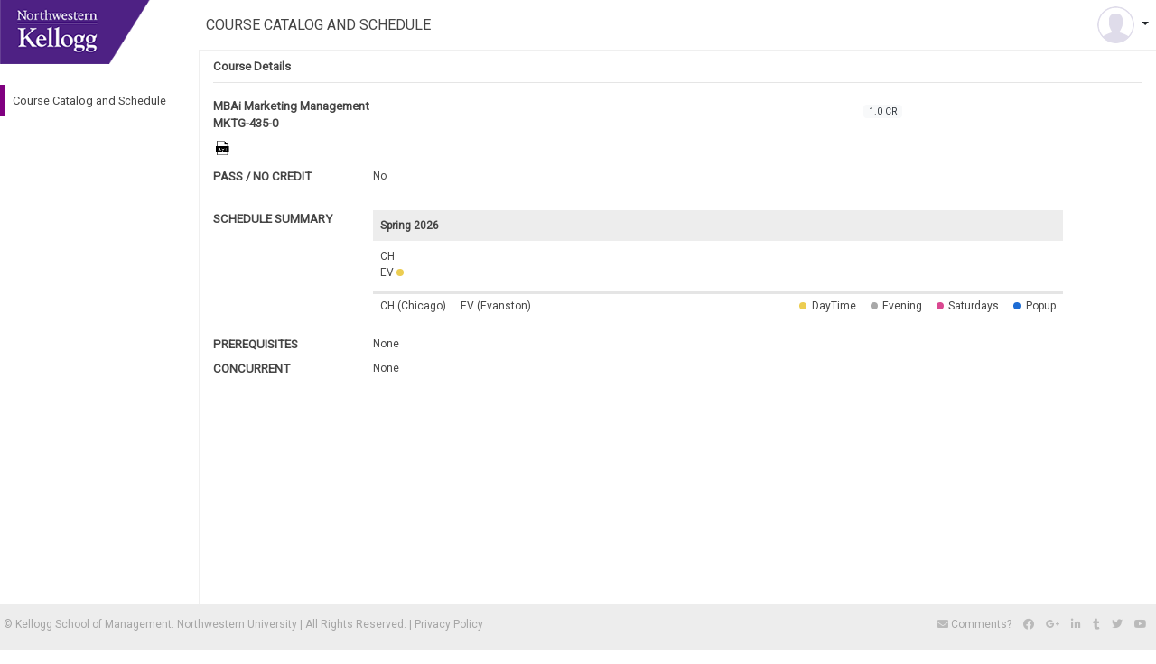

--- FILE ---
content_type: text/html; charset=utf-8
request_url: https://www6.kellogg.northwestern.edu/CourseCatalog/coursecatalog/coursedetail?coursecatalogid=207476
body_size: 4431
content:

<!doctype html>
<html lang="en">

<head>
    <!-- Required meta tags -->
    <meta charset="utf-8">
    <meta name="viewport" content="width=device-width, initial-scale=1, shrink-to-fit=no">
    <meta http-equiv="X-UA-Compatible" content="ie=edge">

    <!-- CSS -->
    <link defer rel="stylesheet" href="https://fonts.googleapis.com/css?family=Roboto">
    <link defer rel="shortcut icon" href="/CourseCatalog/content/images/favicon.ico">

    <link href="/CourseCatalog/bundles/css/core?v=8V52rG5u4ahwIRPdpju1CjEiiYXSiKUdQ5D_wW6gLBw1" rel="stylesheet"/>

    
    <link href="/CourseCatalog/bundles/css/courses?v=ZFzLV_So1TwObMtAOBtuo9z42i6r3LtjyGCrn-fmJF41" rel="stylesheet"/>



    <title>Course Catalog</title>
</head>

<body>

    <div id="wrapper">
        <div id="sidebar">
            <div class="left-panel d-none d-lg-block white-background" id="collapseOne">
                <div class="d-none d-lg-block logo">
                    <a class="navbar-brand" href="/CourseCatalog/">
                    </a>
                </div>
                <div class="side-menu-actions">
                    <div class="site-nav d-lg-block d-none">

                            <div class="nav-section clearfix">
                                <div class="nav-item active">
                                    <a href="/CourseCatalog/coursecatalog/advanceschedulesearchscreen">Course Catalog and Schedule</a>
                                    
                                </div>
                            </div>
                            <div class="nav-values">



                            </div>

                    </div>
                    
                </div>
            </div>

            <div class="menu-mobile d-none">
                <div class="profile-section">
                    <div class="mobile-profile d-flex">

                        
                        
                        <img src="/CourseCatalog/content/images/profileicon.svg" alt="user-profile-icon" class="rounded-circle profileicon">
                        

                    </div>
                    <div class="menu-list-head clearfix">
                        Profile
                        <span class="fas fa-angle-up float-right"></span>
                    </div>
                    <div class="menu-list-values">


                            <div class="submenu">
                                <a href="/CourseCatalog/login">
                                    Log in
                                </a>
                            </div>

                    </div>
                </div>
                <hr class="menu-divider" />
                <div class="site-mobile-nav">

                        <div class="menu-list-head clearfix active">
                            <a href="/CourseCatalog/coursecatalog/advanceschedulesearchscreen">Course Catalog and Schedule</a>
                            
                        </div>
                        <div class="menu-list-values">



                        </div>

                </div>
                
            </div>
        </div>

        <div id="content">
            <nav class="navbar navbar-expand-lg">
                <div class="d-lg-none side-menu-toggler">
                    <a class="navbar-brand d-lg-none" href="#">
                    </a>
                </div>
                <div class="navbar-text app-title mr-auto text-uppercase">
                         Course Catalog and Schedule
                </div>

                <div class="collapse navbar-collapse" id="navbarSupportedContent">

                    <div class="navbar-nav ml-auto">
                        <div class="profile nav-item dropdown">
                            <a class="profile-user nav-link dropdown-toggle" data-toggle="dropdown" href="#">

                                
                                <!--fallback image-->
                                <img src="/CourseCatalog/content/images/profileicon.svg" alt="user-profile-icon" class="rounded-circle profileicon">
                                
                            </a>
                            <div class="dropdown-menu">



                                    <a class="dropdown-item" href="/CourseCatalog/login">
                                        <i class="fas fa-power-off mr-2" tabindex="0"></i>Log in
                                    </a>

                            </div>
                        </div>
                    </div>
                </div>
            </nav>
            <!--icon-region-->
            

            <div class="main-region">
                <div class="container-fluid">
                    <div class="row main-container">
                        <div class="col-12">
                            


<div id="course-detail">
    <div class="callout-size my-2">
        Course Details
    </div>
    <hr class="mt-0" />

        <div class="d-flex flex-sm-row flex-wrap">
            <div class="course-main-info">
                <div class="row">
                    <div class="col-sm-12 col-lg-12">

                        <div class="course-title callout-size">MBAi Marketing Management</div>
                        <div class="course-name callout-size">
                            MKTG-435-0
                        </div>


                        <div class="external-links mt-2 my-1">


                                                            <a href="/CourseCatalog/coursecatalog/downloadsyllabus?FileName=MKTG-435-0-1_Spring2025.pdf" target="_blank" class="log-sample-syllabus-link">
                                    <img src="/CourseCatalog/content/images/syllabus-icon.png" alt="syllabus-icon" class="syllabus-icon" />
                                </a>



                        </div>

                    </div>
                </div>
            </div>
            <div class="text-center course-additional-info">

                <div class="boxed-info row no-gutters mt-2 hide-sm">

                        <div class="text-dark bg-light rounded col-lg-5">1.0 CR</div>


                </div>
            </div>
            <div class="course-card-buttons">

            </div>
        </div>
            <div class="pnc my-2 row">
                <div class="callout-size mb-1 col-sm-12 col-lg-2">PASS / NO CREDIT</div>
                <div class="col-sm-12 col-lg-9">
                    No
                </div>
            </div>
            <div class="schedulesummary my-4 row hide-sm">
                <div class="callout-size mb-1 col-sm-12 col-lg-2">SCHEDULE SUMMARY</div>
                <div class="col-sm-12 col-lg-9">


                    <div class="d-flex justify-content-lg-between schedulesummary-term-container">

                            <div class="schedulesummary-termname font-weight-bold">Spring 2026</div>

                    </div>

                    <div class="d-flex justify-content-lg-between">
                            <div class="schedulesummary-details-container">
                                <div class="d-flex flex-column">
                                        <div>
                                            <span>CH</span>




                                        </div>
                                        <div>
                                            <span>EV</span>

                                                <span class="schedulesummary-icon day"></span>



                                        </div>
                                </div>
                            </div>
                    </div>
                    <hr class="schedulesummary-divider" />
                    <div class="d-flex justify-content-between">

                        <div class="d-flex justify-content-start">
                            <div class="mx-2">
                                CH (Chicago)
                            </div>
                            <div class="mx-2">
                                EV (Evanston)
                            </div>
                        </div>

                        <div class="d-flex justify-content-end">
                            <div class="mx-2">
                                <span class="schedulesummary-icon day"></span> DayTime
                            </div>
                            <div class="mx-2">
                                <span class="schedulesummary-icon evening"></span> Evening
                            </div>
                            <div class="mx-2">
                                <span class="schedulesummary-icon saturdays"></span> Saturdays
                            </div>
                            <div class="mx-2">
                                <span class="schedulesummary-icon weekend"></span> Popup
                            </div>
                        </div>
                    </div>

                </div>
            </div>
            <div class="prerequisites row mt-1">
                <div class="callout-size mb-1 col-sm-12 col-lg-2">PREREQUISITES</div>
                <div class="col-sm-12 col-lg-9">
                    None
                </div>
            </div>
            <div class="corequisites row mt-1">
                <div class="callout-size mb-1 col-sm-12 col-lg-2">CONCURRENT</div>
                <div class="col-sm-12 col-lg-9">
                    None
                </div>
            </div>

    

</div>

                        </div>
                    </div>
                </div>
            </div>
        </div>

        <!-- full screen placeholder -->
        <div id="mobile-fullscreen-placeholder"></div>

        <!-- footer -->
        <footer class="mt-2">
            <div class="copyright">
                <p>
                    ©
                    <a href="http://www.kellogg.northwestern.edu/" target="_blank">Kellogg School of Management</a>.
                    <a href="https://www.northwestern.edu/" target="_blank">Northwestern University</a> | All Rights Reserved.
                    |
                    <a class="privacy-link" href="https://www.kellogg.northwestern.edu/policies.aspx" target="_blank">
                        Privacy
                        Policy
                    </a>
                </p>
            </div>
            <div class="social-icons">
                <span>
                    <a class="feedback-link" href="mailto:kellogg-registrar@kellogg.northwestern.edu">
                        <i class="fas fa-envelope"></i>
                        Comments?
                    </a>
                </span>
                <span>
                    <a href="https://www.facebook.com/KelloggSchool" target="_blank">
                        <i class="fab fa-facebook"></i>
                    </a>
                </span>
                <span>
                    <a href="https://plus.google.com/+KelloggSchool" target="_blank">
                        <i class="fab fa-google-plus-g"></i>
                    </a>
                </span>
                <span>
                    <a href="http://www.linkedin.com/company/3195?trk=tyah" target="_blank">
                        <i class="fab fa-linkedin-in"></i>
                    </a>
                </span>
                <span>
                    <a href="http://Kelloggschool.tumblr.com/" target="_blank">
                        <i class="fab fa-tumblr"></i>
                    </a>
                </span>
                <span>
                    <a href="http://twitter.com/KelloggSchool" target="_blank">
                        <i class="fab fa-twitter"></i>
                    </a>
                </span>
                <span>
                    <a href="http://www.youtube.com/KelloggSchool" target="_blank">
                        <i class="fab fa-youtube"></i>
                    </a>
                </span>
            </div>
        </footer>

        <div id="overlay"></div>

        <!-- Modal -->
        <div class="modal fade" id="logoutModal" tabindex="-1">
            <div class="modal-dialog modal-dialog-centered">
                <div class="modal-content">
                    <div class="modal-header">
                        <h5 class="modal-title">Sign out</h5>
                        <button type="button" class="close" data-dismiss="modal" aria-label="Close">
                            <span>&times;</span>
                        </button>
                    </div>
                    <div class="modal-body">
                        Do you want to sign out?
                    </div>
                    <div class="modal-footer">
                        <button type="button" class="btn btn-secondary" data-dismiss="modal">Cancel</button>
                        <a href="https://www4.kellogg.northwestern.edu/WebSSOExternalAuthSite/Logout.aspx?lou=CourseCatalog" class="btn btn-primary">OK</a>
                    </div>
                </div>
            </div>
        </div>

        <div class="modal fade" id="impersonateExitModal" tabindex="-1">
            <div class="modal-dialog modal-dialog-centered">
                <div class="modal-content">
                    <div class="modal-header">
                        <h5 class="modal-title">Impersonate Sign Out</h5>
                        <button type="button" class="close" data-dismiss="modal" aria-label="Close">
                            <span>&times;</span>
                        </button>
                    </div>
                    <div class="modal-body">
                        Do you want to exit?
                    </div>
                    <div class="modal-footer">
                        <button type="button" class="btn btn-secondary" data-dismiss="modal">Cancel</button>
                        <button type="button" class="btn btn-primary" id="endimpersonation">OK</button>
                    </div>
                </div>
            </div>
        </div>

        <div class="modal fade" id="impersonateModal" tabindex="-1">
            <div class="modal-dialog modal-dialog-centered">
                <div class="modal-content">
                    <div class="modal-header">
                        <h5 class="modal-title">Impersonate User</h5>
                        <button type="button" class="close" data-dismiss="modal" aria-label="Close">
                            <span>&times;</span>
                        </button>
                    </div>
                    <div class="modal-body">
                        <div class="impersonate-default-page">
                            <div class="form-group">
                                <input type="text" class="form-control" id="impersonate-netid" placeholder="Enter NetID">
                                <div class="invalid-feedback">
                                    Please enter a valid NetID.
                                </div>
                            </div>
                        </div>

                        <div class="impersonate-info-page d-none">
                            <dl>
                                <dt>Name</dt>
                                <dd id="impersonatedname"></dd>
                            </dl>
                            <dl>
                                <dt>Program</dt>
                                <dd id="impersonatedprogram"></dd>
                            </dl>
                            <dl>
                                <dt>Start Term</dt>
                                <dd id="impersonatedstartterm"></dd>
                            </dl>
                            <div class="invalid-feedback impersonate-error-message">
                                There are no valid roles associated to the user.
                            </div>
                        </div>
                    </div>
                    <div class="modal-footer">
                        <button type="button" class="btn btn-warning d-none" id="impersonate-back">
                            GO BACK
                        </button> <button type="button" class="btn btn-secondary" data-dismiss="modal">
                            CANCEL
                        </button>
                        <button type="button" class="btn btn-primary" id="impersonate-show-details">
                            GO
                        </button>
                        <button type="button" class="btn btn-primary d-none" id="impersonate">GO</button>
                    </div>
                </div>
            </div>
        </div>

        <div class="modal fade" id="general-error-modal" tabindex="-1">
            <div class="modal-dialog modal-dialog-centered">
                <div class="modal-content">
                    <div class="modal-header">
                        <h5 class="modal-title">Something went wrong!</h5>
                        <button type="button" class="close" data-dismiss="modal" aria-label="Close">
                            <span>&times;</span>
                        </button>
                    </div>
                    <div class="modal-body">
                        Your updates are not saved. Please try again later.
                    </div>
                    <div class="modal-footer">
                        <button type="button" class="btn btn-primary" data-dismiss="modal">OK</button>
                    </div>
                </div>
            </div>
        </div>

        

    <div class="modal fade" id="untag-warning-modal" tabindex="-1">
        <div class="modal-dialog modal-dialog-centered">
            <div class="modal-content">
                <div class="modal-header">
                    <h5 class="modal-title">Untag a course</h5>
                    <button type="button" class="close" data-dismiss="modal" aria-label="Close">
                        <span>&times;</span>
                    </button>
                </div>
                <div class="modal-body">
                    This will remove the course from Path and/or Plan. Are you sure you want to untag this course ?
                </div>
                <div class="modal-footer">
                    <button type="button" class="btn btn-secondary" data-dismiss="modal">Cancel</button>
                    <button type="button" class="btn btn-primary" id="untag-warning-confirmation">
                        <span class="spinner-border spinner-border-sm d-none" role="status" aria-hidden="true"></span>
                        OK
                    </button>
                </div>
            </div>
        </div>
    </div>


        <!-- Optional JavaScript -->
        <script src="/CourseCatalog/bundles/js/jquery?v=r7eZjzJWSUgnrrq2SRP60hCgSNmpeKe1rZCcISOh2-g1"></script>

        <script src="/CourseCatalog/bundles/js/core?v=31-ZmobZysdNeCzyVhktzG3x_klho0t3yER2ktfnRVs1"></script>


        <script>
         var baseUrl = '/coursecatalog';
        </script>

        <script src="/CourseCatalog/bundles/js/common?v=pz5RxzIcubUyVpO__TP4yKIjS11GsuWwuUfNVi04EiQ1"></script>


        
    <script src="/CourseCatalog/bundles/js/courses?v=DpNwwoX5iSErRrwPFWyjBc-728vm0EMyiB56s1i_vog1"></script>



        <input type="hidden" id="canTrack" value="Y" />
        <input type="hidden" id="screen-name" value="CourseDetailsScreen" />
        <input type="hidden" id="user-role" value="Anonymous" />
    </div>
</body>
</html>


--- FILE ---
content_type: text/css; charset=utf-8
request_url: https://www6.kellogg.northwestern.edu/CourseCatalog/bundles/css/courses?v=ZFzLV_So1TwObMtAOBtuo9z42i6r3LtjyGCrn-fmJF41
body_size: 687
content:
.main-container{font-size:.75rem}.btn{font-size:.65rem}.callout-size{font-size:110%;font-weight:600}.course-main-info{width:68%}.course-additional-info{flex-basis:12%}.status-circle{height:10px;width:10px;background-color:#bbb;border-radius:50%;display:inline-block;margin-right:.75rem}.boxed-info{padding-left:1.25rem}.boxed-info div{margin-bottom:.25rem;margin-right:.25rem;font-size:.65rem}.course-card-buttons{width:20%}.tag-icon{width:2.5rem;height:2.5rem;content:url(/CourseCatalog/content/images/tag-course.svg)}.untag-icon{width:2.5rem;height:2.5rem;content:url(/CourseCatalog/content/images/untag-course.svg)}.schedulesummary-term-container{background-color:#ededed}.schedulesummary-termname{width:12%;padding:.5rem}.schedulesummary-details-container{width:12%;padding:.5rem}.schedulesummary-icon{height:.5rem;width:.5rem;background-color:#bbb;border-radius:50%;display:inline-block;margin-right:.15rem}.schedulesummary-icon.day{background-color:#eccd51}.schedulesummary-icon.evening{background-color:#a8a8a8}.schedulesummary-icon.saturdays{background-color:#da4891}.schedulesummary-icon.weekend{background-color:#1d6cd4}hr.schedulesummary-divider{margin-top:.25rem;margin-bottom:.25rem;border:0;border-top:3px solid rgba(0,0,0,.1)}@media(max-width:991.98px){.instructor a.no-link-sm{color:#454545;text-decoration:none}.instructor a.no-link-sm:hover,.instructor a.no-link-sm:focus{color:#454545;text-decoration:none}.instructor i{font-size:1.25rem}.course-additional-info{width:20%;flex-basis:auto}.course-card-buttons{width:12%}#section-detail .course-main-info{width:56%}#section-detail .course-additional-info{width:20%;flex-basis:auto}#section-detail .course-card-buttons{width:24%}}@media(max-width:450px){.course-main-info{width:60%}.course-additional-info{width:25%;flex-basis:auto}#section-detail .course-main-info{width:50%}#section-detail .course-additional-info{width:20%;flex-basis:auto}#section-detail .course-card-buttons{width:30%}}@media(min-width:991.98px){a.unlink-lg{color:inherit;text-decoration:none;cursor:default}a.unlink-lg:hover,a.unlink-lg:focus{color:inherit}}

--- FILE ---
content_type: text/javascript; charset=utf-8
request_url: https://www6.kellogg.northwestern.edu/CourseCatalog/bundles/js/courses?v=DpNwwoX5iSErRrwPFWyjBc-728vm0EMyiB56s1i_vog1
body_size: 2720
content:
$(document).ready(function () {

    if ($('select').length > 0) {
        $('select').SumoSelect({
            showSelectAll: true,
            selectAll: true
        });
    }

    if ($('.timestooltip').length > 0) {
        $('.timestooltip').tooltipster({
            contentAsHTML: true, delay: 0, 'maxWidth': 500, side: ['right', 'left', 'top', 'bottom'], trigger: 'click'
        });
    }

    //#region Course Details

    /* course details - tag a course */
    $(document).on('click', '.tag-icon', function () {

        let courseCatalogID = parseInt($(this).data('coursecatalogid'));

        let tagElement = $(this);

        var data = {
            'courseCatalogID': courseCatalogID
        };

        let url = baseUrl + '/tag/tagcourse';

        $.ajax({
            url: url,
            type: 'POST',
            data: data,
            success: function onSuccess(result) {

                if (result.Status) {
                    tagElement.addClass('untag-icon').removeClass('tag-icon');
                }
                else {
                    $('#general-error-modal').modal('show');
                }
            }
        });
    });

    /* course details - untag a course */
    $(document).on('click', '.untag-icon', function () {

        let coursecatalogid = parseInt($(this).data('coursecatalogid'));
        let elementid = '#' + $(this).attr('id');

        let untagElement = $(this);

        validateUnTagCourse(coursecatalogid).then(validationResult => {

            if (validationResult.ExistInPath || validationResult.ExistInPlan) {

                $('#untag-warning-confirmation').data('coursecatalogid', coursecatalogid);
                $('#untag-warning-confirmation').data('elementid', elementid);

                $('#untag-warning-modal').modal('show'); // warning before untag

                return false;
            }

            let url = baseUrl + '/tag/untagcourse';

            let data = {
                'CourseCatalogID': coursecatalogid
            };

            $.ajax({
                url: url,
                type: 'POST',
                data: data,
                success: function onSuccess(result) {

                    if (result.Status) {
                        untagElement.addClass('tag-icon').removeClass('untag-icon');
                    }
                    else {
                        $('#general-error-modal').modal('show');
                    }
                }
            });
        });
    });

    /* course details - untag a course - confirmation */
    $(document).on('click', '#untag-warning-confirmation', function () {
        $(this).find('span.spinner-border').removeClass('d-none');
        this.disabled = true;

        let coursecatalogid = parseInt($(this).data('coursecatalogid'));
        let elementid = $(this).data('elementid');

        let url = baseUrl + '/tag/untagcourse';

        let data = {
            'CourseCatalogID': coursecatalogid
        };

        $.ajax({
            url: url,
            type: 'POST',
            data: data,
            success: function onSuccess(result) {

                $('#untag-warning-confirmation').find('span.spinner-border').addClass('d-none');
                $('#untag-warning-confirmation').prop('disabled', false);
                $('#untag-warning-modal').modal('hide');

                if (result.Status) {
                    $(elementid).addClass('tag-icon').removeClass('untag-icon');
                }
                else {
                    $('#general-error-modal').modal('show');
                }
            }
        });
    });

    //#endregion

    //#region Section Details

    /* section details - add schedule */
    $(document).on('click', '.add-schedule', function () {

        let coursesectionsid = parseInt($(this).data('coursesectionsid'));
        let issectionofferedincampus = $(this).data('issectionofferedincampus') == 'True';

        if (!issectionofferedincampus) {
            $('#add-schedule-campuswarning-confirmation').data('coursesectionsid', coursesectionsid);
            $('#add-schedule-campuswarning-modal').modal('show');
            return false;
        }

        let schedule = {};
        schedule["CourseSectionsID"] = coursesectionsid;

        let url = baseUrl + '/schedule/addschedule';
        let data = $.param(schedule);

        $.ajax({
            url: url,
            type: 'POST',
            data: data,
            success: function onSuccess(result) {

                if (result.Status) {
                    location.reload();
                    return false;
                } else {
                    ('#general-error-modal').modal('show');
                }
            }
        });
    });

    /* section details - add schedule campus warning confirmation */
    $(document).on('click', '#add-schedule-campuswarning-confirmation', function () {
        $(this).find('span.spinner-border').removeClass('d-none');
        this.disabled = true;

        let coursesectionsid = parseInt($(this).data('coursesectionsid'));

        let schedule = {};
        schedule["CourseSectionsID"] = coursesectionsid;

        let url = baseUrl + '/schedule/addschedule';
        let data = $.param(schedule);

        $.ajax({
            url: url,
            type: 'POST',
            data: data,
            success: function onSuccess(result) {

                $('#add-schedule-campuswarning-confirmation').find('span.spinner-border').addClass('d-none');
                $('#add-schedule-campuswarning-confirmation').prop('disabled', false);
                $('#add-schedule-campuswarning-modal').modal('hide');

                if (result.Status) {
                    location.reload();
                    return false;
                } else {
                    ('#general-error-modal').modal('show');
                }
            }
        });
    });

    /* section details - drop schedule */
    $(document).on('click', '.drop-schedule', function () {
        let scheduleid = parseInt($(this).data('scheduleid'));

        $('#drop-schedule-confirmation').data('scheduleid', scheduleid);
        $('#drop-schedule-modal').modal('show');
    });

    /* section details - drop schedule confirmation */
    $(document).on('click', '#drop-schedule-confirmation', function () {
        $(this).find('span.spinner-border').removeClass('d-none');
        this.disabled = true;

        let scheduleid = parseInt($(this).data('scheduleid'));

        let url = baseUrl + '/schedule/dropschedule';

        let schedule = {
            'scheduleID': scheduleid
        };

        let data = $.param(schedule);

        $.ajax({
            url: url,
            type: 'POST',
            data: data,
            success: function onSuccess(result) {

                $('#drop-schedule-confirmation').find('span.spinner-border').addClass('d-none');
                $('#drop-schedule-confirmation').prop('disabled', false);
                $('#drop-schedule-modal').modal('hide');

                if (result.Status) {
                    location.reload();
                    return false;
                }
                else {
                    ('#general-error-modal').modal('show');
                }
            }
        });
    });

    //#endregion

});

//#region Course Details

/* untag course validation */
function validateUnTagCourse(coursecatalogid) {

    let url = baseUrl + '/tag/validatecourse';

    let data = {
        'CourseCatalogID': coursecatalogid
    };

    return $.ajax({
        url: url,
        type: 'POST',
        data: data
    });
}
//#endregion
$(document).ready(function () {    

    if (canTrack) {

        //#region section summary details page - logs

        /* course name link click - log */
        $(document).on('click', '.course-name a', function () {
            let courseName = $(this).text().trim();
            TrackMessage('Clicked', 'CourseNameLink', courseName);
        });      

        /* syllabus link click - log */
        $(document).on('click', '.log-syllabus-link', function () {
            let hrefVal = $(this).attr('href');
            TrackMessage('Clicked', 'SyllabusLink', hrefVal);
        });

        /* course intro link click - log */
        $(document).on('click', '.log-courseintro', function () {
            let hrefVal = $(this).attr('href');
            TrackMessage('Clicked', 'CourseIntroLink', hrefVal);
        });

        /* instructor name link click - log */
        $(document).on('click', '.instructor a', function () {
            let instructorLink = $(this).attr('href');
            let linkFieldName = 'InstructorLink';
            if (instructorLink.indexOf('mailto') >= 0) {
                linkFieldName = 'InstructorEmailLink';
                instructorLink = instructorLink.replace('mailto:', '');
            }
            else if (instructorLink.indexOf('tel') >= 0) {
                linkFieldName = 'InstructorPhoneIcon';
                instructorLink = instructorLink.replace('tel:', '');
            }
            TrackMessage('Clicked', linkFieldName, instructorLink);
        });

        /* instructor tce link click - log */
        $(document).on('click', '.log-instructor-tce', function () {
            let instructor = $(this).data('instructor');
            TrackMessage('Clicked', 'InstructorTCELink', instructor);
        });

        /* instructor bidstats link click - log */
        $(document).on('click', '.log-instructor-bidstats', function () {
            let instructor = $(this).data('instructor');
            TrackMessage('Clicked', 'InstructorBidStatsLink', instructor);
        });

        /* back button click - log */
        $(document).on('click', '#sectionsummary-back', function () {
            TrackMessage('Clicked', 'BackButton');
        });

        /* add to plan icon click - log */
        $(document).on('click', '.add-schedule', function () {
            let sectionname = $('.course-name').text().trim();
            sectionname = sectionname.replace(/\n|\r/g, '').replace(/\s/g, '');
            TrackMessage('Clicked', 'AddToPlanButton', sectionname);
        });

        /* add to plan - campus warning confirmation popup - log */
        $(document).on('click', '#add-schedule-campuswarning-modal button', function () {
            let sectionname = $('.course-name').text().trim();
            
            if ($(this).hasClass('close')) {
                TrackMessage('Clicked', 'CloseIcon', sectionname, 'AddToPlanConfirmationPopUp');
            }

            if ($(this).hasClass('btn-secondary')) {
                TrackMessage('Clicked', 'CancelButton', sectionname, 'AddToPlanConfirmationPopUp');
            }

            if ($(this).hasClass('btn-primary')) {
                TrackMessage('Clicked', 'OKButton', sectionname, 'AddToPlanConfirmationPopUp');
            }
        });

        /* remove from plan icon click - log */
        $(document).on('click', '.drop-schedule', function () {
            let sectionname = $('.course-name').text().trim();
            sectionname = sectionname.replace(/\n|\r/g, '').replace(/\s/g, '');
            TrackMessage('Clicked', 'RemoveFromPlanButton', sectionname);
        });

        /* remove from plan - popup - log */
        $(document).on('click', '#drop-schedule-modal button', function () {
            let sectionname = $('.course-name').text().trim();
            sectionname = sectionname.replace(/\n|\r/g, '').replace(/\s/g, '');

            if ($(this).hasClass('close')) {
                TrackMessage('Clicked', 'CloseIcon', sectionname, 'RemoveFromPlanConfirmationPopUp');
            }

            if ($(this).hasClass('btn-secondary')) {
                TrackMessage('Clicked', 'CancelButton', sectionname, 'RemoveFromPlanConfirmationPopUp');
            }

            if ($(this).hasClass('btn-primary')) {
                TrackMessage('Clicked', 'OKButton', sectionname, 'RemoveFromPlanConfirmationPopUp');
            }
        });

        //#endregion
        
        //#region course summary details page - logs

        /* back button click - log */
        $(document).on('click', '#coursesummary-back', function () {
            TrackMessage('Clicked', 'BackButton');
        });

        /* sample syllabus link click - log */
        $(document).on('click', '.log-sample-syllabus-link', function () {
            let hrefVal = $(this).attr('href');
            TrackMessage('Clicked', 'SampleSyllabusLink', hrefVal);
        });

        /* tag course icon click - log */
        $(document).on('click', '.tag-icon', function () {
            let coursename = $('.course-name').text().trim();
            TrackMessage('Clicked', 'TagCourseIcon', coursename);
        });

        /* untag course icon click - log */
        $(document).on('click', '.untag-icon', function () {
            let coursename = $('.course-name').text().trim();
            TrackMessage('Clicked', 'UnTagCourseIcon', coursename);
        });

        /* untag course - popup - log */
        $(document).on('click', '#untag-warning-modal button', function () {
            let coursename = $('.course-name').text().trim();

            if ($(this).hasClass('close')) {
                TrackMessage('Clicked', 'CloseIcon', coursename, 'UnTagConfirmationPopUp');
            }

            if ($(this).hasClass('btn-secondary')) {
                TrackMessage('Clicked', 'CancelButton', coursename, 'UnTagConfirmationPopUp');
            }

            if ($(this).hasClass('btn-primary')) {
                TrackMessage('Clicked', 'OKButton', coursename, 'UnTagConfirmationPopUp');
            }
        });

        //#endregion

        //#region common for course and section details page - logs

        /* course tce link click - log */
        $(document).on('click', '.log-course-tce', function () {
            let coursename = $(this).data('coursename');
            TrackMessage('Clicked', 'CourseTCELink', coursename);
        });

        /* course bidstats link click - log */
        $(document).on('click', '.log-course-bidstats', function () {
            let coursename = $(this).data('coursename');
            TrackMessage('Clicked', 'CourseBidStatsLink', coursename);
        });

        //#endregion
    }    
});


--- FILE ---
content_type: image/svg+xml
request_url: https://www6.kellogg.northwestern.edu/CourseCatalog/content/images/profileicon.svg
body_size: 7751
content:
<?xml version="1.0" encoding="utf-8"?>
<!-- Generator: Adobe Illustrator 17.1.0, SVG Export Plug-In . SVG Version: 6.00 Build 0)  -->
<!DOCTYPE svg PUBLIC "-//W3C//DTD SVG 1.1//EN" "http://www.w3.org/Graphics/SVG/1.1/DTD/svg11.dtd">
<svg version="1.1" id="Layer_1" xmlns="http://www.w3.org/2000/svg" xmlns:xlink="http://www.w3.org/1999/xlink" x="0px" y="0px"
	 viewBox="0 0 116 116" enable-background="new 0 0 116 116" xml:space="preserve">
<metadata><?xpacket begin="﻿" id="W5M0MpCehiHzreSzNTczkc9d"?>
<x:xmpmeta xmlns:x="adobe:ns:meta/" x:xmptk="Adobe XMP Core 5.5-c014 79.151739, 2013/04/03-12:12:15        ">
   <rdf:RDF xmlns:rdf="http://www.w3.org/1999/02/22-rdf-syntax-ns#">
      <rdf:Description rdf:about=""
            xmlns:dc="http://purl.org/dc/elements/1.1/"
            xmlns:xmp="http://ns.adobe.com/xap/1.0/"
            xmlns:xmpGImg="http://ns.adobe.com/xap/1.0/g/img/"
            xmlns:xmpMM="http://ns.adobe.com/xap/1.0/mm/"
            xmlns:stRef="http://ns.adobe.com/xap/1.0/sType/ResourceRef#"
            xmlns:stEvt="http://ns.adobe.com/xap/1.0/sType/ResourceEvent#"
            xmlns:illustrator="http://ns.adobe.com/illustrator/1.0/"
            xmlns:xmpTPg="http://ns.adobe.com/xap/1.0/t/pg/"
            xmlns:stDim="http://ns.adobe.com/xap/1.0/sType/Dimensions#"
            xmlns:xmpG="http://ns.adobe.com/xap/1.0/g/"
            xmlns:pdf="http://ns.adobe.com/pdf/1.3/">
         <dc:format>image/svg+xml</dc:format>
         <dc:title>
            <rdf:Alt>
               <rdf:li xml:lang="x-default">Print</rdf:li>
            </rdf:Alt>
         </dc:title>
         <xmp:MetadataDate>2014-08-07T10:13:47+05:30</xmp:MetadataDate>
         <xmp:ModifyDate>2014-08-07T10:13:47+05:30</xmp:ModifyDate>
         <xmp:CreateDate>2014-08-07T10:13:47+05:30</xmp:CreateDate>
         <xmp:CreatorTool>Adobe Illustrator CC (Windows)</xmp:CreatorTool>
         <xmp:Thumbnails>
            <rdf:Alt>
               <rdf:li rdf:parseType="Resource">
                  <xmpGImg:width>256</xmpGImg:width>
                  <xmpGImg:height>256</xmpGImg:height>
                  <xmpGImg:format>JPEG</xmpGImg:format>
                  <xmpGImg:image>/9j/4AAQSkZJRgABAgEASABIAAD/7QAsUGhvdG9zaG9wIDMuMAA4QklNA+0AAAAAABAASAAAAAEA&#xA;AQBIAAAAAQAB/+4ADkFkb2JlAGTAAAAAAf/bAIQABgQEBAUEBgUFBgkGBQYJCwgGBggLDAoKCwoK&#xA;DBAMDAwMDAwQDA4PEA8ODBMTFBQTExwbGxscHx8fHx8fHx8fHwEHBwcNDA0YEBAYGhURFRofHx8f&#xA;Hx8fHx8fHx8fHx8fHx8fHx8fHx8fHx8fHx8fHx8fHx8fHx8fHx8fHx8fHx8f/8AAEQgBAAEAAwER&#xA;AAIRAQMRAf/EAaIAAAAHAQEBAQEAAAAAAAAAAAQFAwIGAQAHCAkKCwEAAgIDAQEBAQEAAAAAAAAA&#xA;AQACAwQFBgcICQoLEAACAQMDAgQCBgcDBAIGAnMBAgMRBAAFIRIxQVEGE2EicYEUMpGhBxWxQiPB&#xA;UtHhMxZi8CRygvElQzRTkqKyY3PCNUQnk6OzNhdUZHTD0uIIJoMJChgZhJRFRqS0VtNVKBry4/PE&#xA;1OT0ZXWFlaW1xdXl9WZ2hpamtsbW5vY3R1dnd4eXp7fH1+f3OEhYaHiImKi4yNjo+Ck5SVlpeYmZ&#xA;qbnJ2en5KjpKWmp6ipqqusra6voRAAICAQIDBQUEBQYECAMDbQEAAhEDBCESMUEFURNhIgZxgZEy&#xA;obHwFMHR4SNCFVJicvEzJDRDghaSUyWiY7LCB3PSNeJEgxdUkwgJChgZJjZFGidkdFU38qOzwygp&#xA;0+PzhJSktMTU5PRldYWVpbXF1eX1RlZmdoaWprbG1ub2R1dnd4eXp7fH1+f3OEhYaHiImKi4yNjo&#xA;+DlJWWl5iZmpucnZ6fkqOkpaanqKmqq6ytrq+v/aAAwDAQACEQMRAD8A9U4q7FXYq7FXYq7FXYq7&#xA;FXYq7FVks0UQrI4Ue5wgKg5dZtl2jUyHx6D8f6ZIQKoSTWrlvsKqD7z+OS4AqHe/vH6zN9G36qZL&#xA;hCqLSyt9p2PzJw0q3FXYquWWVfsuw+RONKrJf3idJm+nf9dcHCFREetXK/bVXH3H8MjwBUXFrNs2&#xA;0imM+PUfh/TImBVGRTRSisbhh7HIkKvwK7FXYq7FXYq7FXYq7FXYq7FXYq7FXYq7FXYq7FXYq7FV&#xA;C4vbe3H7xvi7INzhESVSu41i4kqIv3a+PVvvywQCoFmZjyYliepO5yatojueKKWPgBXFUVHpV4/V&#xA;Qg8WP8BXImYVEpoZ/bl+hR/XI+Iqqui2o6s5+kD+GDjKrxpFl4MfpwcZVx0iy8GH048ZVY2i2p6M&#xA;4+kH+GHjKqT6Gf2JfoYfxGHxFQ0mlXidFDjxU1/XTJCYVCujoeLqVPgRTJK0rMp5KSpHQjY4qjrf&#xA;WLiOgl/eL49G+/IGAVNLe9t7gfu2+Luh2OVmJCq+BXYq7FXYq7FXYq7FXYq7FXYq7FXYq7FXYqtk&#xA;kSNC7sFUdScVSm71d2qlv8K/znqfl4ZaId6pcSSSSak9Scmqvb2NzPui0X+c7DAZAKmcGj26byky&#xA;N4dBlZmVRqRxoOKKFHgBTIKuxV2KuxV2KuxV2KuxV2KrXjjccXUMPAiuKoKfR7d94iY28OoyYmVS&#xA;y4sbmDd1qv8AONxlgkCqgCQQQaEdCMKpjaau60S4+Jf5x1Hz8cgYdyptHIkiB0YMp6EZUq7FXYq7&#xA;FXYq7FXYq7FXYq7FXYq7FVG6u4rZOTmrH7KDqcIFqkV1dzXD8nPwj7KDoMuApVOGGWZ+Ealmwk0q&#xA;cWmkxR0ab94/h+yP65UZqjwABQdMgrsVdirsVdirsVdirsVdirsVdirsVdiriARQ9MVQF3pMUlWh&#xA;/dv4fsn+mTE1SeaGWF+EilWy0G1VLW7mtnqh+E/aQ9DgItU9tbuK5Tkhow+0h6jKSKVWwK7FXYq7&#xA;FXYq7FXYq7FXYqh729jto6neQ/YT+JyUY2qQSzSSyF5DyY5cBSq9lYS3LV+zEOr/AMBkZSpU8gt4&#xA;oE4RrQdz3Pzyom1VMCuxV2KuxV2KuxV2KuxV2KuxV2KuxV2KuxV2KuxVTnt4p04SLUdj3Hywg0qR&#xA;3thLbNX7UR6P/A5bGVqoRTSRSB4zxYZIi1T+yvY7mOo2kH20/iMplGlRGRV2KuxV2KuxV2KuxVRu&#xA;7pLaIu27HZF8ThAtWPTSySyGRzVmy8ClROn6e1w3N9oR1Pj7DIylSp6iKihVACjYAZSreKuxV2Ku&#xA;xV2KuxV2KuxV2KuxV2KuxV2KuxV2KuxV2KuxVp0V1KsAVOxBxVItQ09rduabwnofD2OXRlaoaGWS&#xA;KQSIaMuSItWQ2l0lzEHXZhs6+BygilVsCuxV2KuxV2KrZJEjRnc0VRUnFWPXd09xMXbZeiL4DLwK&#xA;VfYWTXMu+0S/bP8AAYJSpU/RFRQqiigUAGUq3irsVdirsVdirsVWSzRRLykYKPfCAqXza3GNokLf&#xA;5TbD7smIKhX1i8boVT5D+tclwBVP9JX3+/T9w/pjwhWxqV8P92n7h/THhCqiaxeL9ri/zH9KYOAK&#xA;iodaibaVCn+UNxkTBUwjljkXlGwZT3GQIVdirsVdirsVdirsVadFdSrCqkUIOKpBf2TW0u28TfYP&#xA;8Dl0ZWqy0untpg43Xo6+IwkWrIY5EkRXQ1VhUHKFXYq7FXYq7FUn1e75P9XQ/Cu7+58Poy2A6qgI&#xA;YXmlWNPtMcmTSsjt4EgiWNOg6nxPjlBNqqYFdirsVdirsVdiqFvr5LZKD4pT9lf4nJRjapFNNLM5&#xA;eRizH/PbLgKVZirsVdirsVdirsVVILiWB+cbUPcdj88BFqn1lex3MdRtIPtJlUo0qIyKuxV2KuxV&#xA;2KuxVTuIEniaN+h6HwPjhBpWOTQvDK0b/aU5eDao/SLvi/1dz8Lbp7Hw+nITHVU4ypXYq7FVC9uB&#xA;b27SftdEHucMRZVjpJJJJqTuTl6p1pNp6cXrMPjk6ey/25VMqj8grsVdirsVdirsVU7idYIWlboo&#xA;2HiewwgWrHJZXlkaRzVmNTl4CrMVdirsVdirsVdirsVdiqpbzvBKsidR1HiPDARaskhlSWNZE+yw&#xA;qMpIVdgV2KuxV2KuxV2KoDVrT1IvWUfHH191/sycCqSgkEEGhG4OWqyKyuBcW6yftdHHuMokKKq+&#xA;BXYqkmsXHqXHpA/DH1/1j1y2A2VQsbf17lUP2Ru/yGSkaCsiAAFB0yhXYq7FXYq7FXYq7FUo1qcl&#xA;0gHRRyb5nplkAqWZYrsVdirsVdirsVdirsVdirsVTbRJ6h4D2+Jf1HK5hU0ytXYq7FXYq7FXYq4g&#xA;EUPTFWO31v6FyyD7J3T5HL4mwqvo9x6dwYifhk6f6w6ZGY2VO8qVZNKIonkPRQThAVjLMWYs25Y1&#xA;J9zl6p1o8HC3Mp+1IdvkMqmd1R+QV2KuxV2KuxV2KuxVjd45e6lb/KIHyGwy+PJVHCrsVdirsVdi&#xA;rsVdirsVdirsVROnOUvYiO54n6dsjLkrIcpV2KuxV2KuxV2KuxVAaxBztxKPtRnf5HJwO6pKrFWD&#xA;LsVNQfcZarJoZRLEkg6MAcoIVB6zLxtljHWQ7/Ib/wBMlAbqkyIXdUXqxAH05arJo0CRqi9FAA+j&#xA;MdV2KuxV2KuxV2KuxV2KsYl/vX/1j+vMgKsxV2KuxV2KuxV2KuxV2KuxV2Kqtp/vVD/rr+sYDyVk&#xA;uUK7FXYq7FXYq7FXYqtkQPGyN0YEH6cVYy6FHZG6qSD9GZCpzo0vK2aM9Yzt8jv/AFyqY3VCa1Jy&#xA;uVTsi/id8lDkqnpUfO8U9kBY/Rt/HDM7Kn2Uq7FXYq7FXYq7FXYq7FWMTCk0g8GP68yAqzFXYq7F&#xA;XYq7FXYq7FXYq7FXYqrWYrdw/wCuv4HBLkrJMoV2KuxV2KuxV2KuxV2KpDqsfC8Y9nAYfTt/DLoH&#xA;ZVTRZONyydnX8RvgnyVD3787yY/5VPu2/hko8lRuhpvK/wAlH6zkMiprlauxV2KuxV2KuxV2KuxV&#xA;jV0KXMw8Hb9eXjkqlhV2KuxV2KuxV2KuxV2KuxV2Koiw/wB7If8AWwS5KyLKFdirsVdirsVdirsV&#xA;diqVa4m8T/NT+vLMaoKwfheQn/Kp9+38cnLkqjK3KV28WJ/HCFTjRVpasfFz+AGVT5qmGQV2KuxV&#xA;2KuxV2KuxV2Ksau/96pv+MjfrOXjkqlhV2KuxV2KuxV2KuxV2KuxV2KojT/97Iv9bBLkrIsoV2Ku&#xA;xV2KuxV2KuxV2KpfrS1tVPg4/EHJw5qk8TcZUbwYH8ctKrcVT3SB/oQ92OUz5qjcirsVdirsVdir&#xA;sVdirsVY1d/71Tf67frOXjkqlhV2KuxV2KuxV2KuxV2KuxV2KojTxW9i/wBbBLkrIsoV2KuxV2Ku&#xA;xV2KuxV2KoLV/wDeI/6wyUOapFlyuxVPdIP+hD2Y5TPmqNyKuxV2KuxV2KuxV2KuxVj2opxvZR4m&#xA;v3iuXR5KhskrsVdirsVdirsVdirsVdirsVRmkpyvUPZQSfup/HIz5Kn2Uq7FXYq7FXYq7FXYq7FU&#xA;Fq/+8R/1hkoc1SLLlXSrxldfBiPxxCpxorVtWHg5/EDKp81TDIK7FXYq7FXYq7FXYq7FUp1uGjpM&#xA;OhHFvmNxlkCqV5YrsVdirsVdirsVdirsVdirsVTfRIaK8x7/AAr8hucrmVTPK1dirsVdirsVdirs&#xA;VdiqX601LVR4uPwBycOapPEvKVF8WA/HLSqtfpwvJh/lV+/f+OCPJUbob7yp8mH6jkMiprlauxV2&#xA;KuxV2KuxV2KuxVRvIPXtnj/aIqvzHTDE0VY3l6uxV2KuxV2KuxV2KuxV2KtqpZgoFSTQD3OKslt4&#xA;RDAkQ/ZG/wA++UE2qpgV2KuxV2KuxV2KuxV2KpVrj7xJ82P6ssxqgrBOd5CP8qv3b/wycuSojWY+&#xA;Nyr9nX8RtkYHZVPSpOF4o7OCp+nf+GGY2VPspV2KuxV2KuxV2KuxV2KuxVIdUt/RuiQPgk+IfPvl&#xA;0DYVB5JXYq7FXYq7FXYq7FXYqj9It/UuPVI+GPf/AGR6ZCZ2VO8qV2KuxV2KuxV2KuxV2KuxVIdV&#xA;k53jDsgCj6N/45dAbKqaLHyuWfsi/idsE+SovWYuVssg6xnf5Hb+mRgd1SZHKOrr1Ugj6MtVk0bh&#xA;41dejAEfTmOq7FXYq7FXYq7FXYq7FXYqhdStvXtzxHxp8S/xGSiaKsfy5XYq7FXYq7FXYq7FXAEm&#xA;g3J6YqyOythb26p+0d3PucokbKq+BXYq7FXYq7FXYq7FXYqtkcJGzt0UEn6MVYy7l3Z26sST9OZC&#xA;pzo0XG2aQ9ZDt8ht/XKpndUZNEJYnjPRgRkQVYyylWKtsVNCPcZeqdaPPztzET8UZ2+RyqY3VH5B&#xA;XYq7FXYq7FXYq7FXYq7FUj1Wz9Gb1FH7uQ/c3hlsDaoHJq7FXYq7FXYq7FUy0iz5v67j4E+x7nx+&#xA;jITl0VOMqV2KuxV2KuxV2KuxV2KuxVAaxPwtxED8Uh3+QycBuqSqpZgq7ljQD3OWqyaGIRRJGOig&#xA;DKCVX4FSTWLf07j1QPhk6/6w65bA7KoWNx9XuVc/YOz/ACOSkLCsiBBFR0yhXYq7FXYq7FXYq7FX&#xA;Yqpy3EEX944X2J3+7CAqButUspI2j4tIG9qD8cmIFUnyxXYq7FXYq7FW1pUVFR3A2xVOINWswipx&#xA;aJVFBtUfhvlRgVRsVxBL/durewO/3ZEhVTArsVdirsVdirsVdiriQBU9MVY7fXH1i5Zx9gbJ8hl8&#xA;RQVX0e39S49Uj4Y+n+semRmdlTvKldiqhe24uLdo/wBrqh9xhiaKsdIIJBFCNiMvVOtJu/Ui9Fj8&#xA;cfT3X+zKphUfkFdirsVdirTuiKWchVHUnYYqgJ9ZgSoiBkbx6DJiCpfPqV3LsX4L/Ku39uTEQqFy&#xA;SuxV2KuxV2KuxV2KuxV2KuBINR1xVFQ6ndxbc+a/yvv+PXImIVMYNYgeglBjbx6jIGBVHK6OoZSG&#xA;U9CNxkFbxV2KuxV2KoDVrv04vRU/HJ19l/tycAqSgEkACpOwGWqyKytxb26x/tdXPucokbKq+BXY&#xA;q7FUn1e04v8AWEHwts/sfH6ctgeioCGZ4ZVkT7SnJkWrI7edJ4lkToeo8D4ZQRSqmBVskiRqWdgq&#xA;jqTiqXXOsqKrbrU/zt0+gZYId6pZNPNM3KRyx9+n0DJgUqnhV2KuxV2KuxV2KuxV2KuxV2KuxV2K&#xA;uxV2KqkNxNC3KNyp9uh+YwEWqZ22sqaLcLQ/zr0+kZAw7lTFJEkUMjBlPQjK1XYqp3E6QRNI/QdB&#xA;4nwwgWrHJpnmlaR/tMcvApUfpFpyf6w4+Fdk9z4/RkJnoqcZUrsVdirsVWyRpIjI4qrChGKseu7V&#xA;7aYod16o3iMvBtV9hetbS77xN9sfxGCUbVH3WsRIOMA9Rv5j9kf1yAgqVTXE0zcpGLHt4D5DLAKV&#xA;Twq7FXYq7FXYq7FXYq7FXYq7FXYq7FXYq7FXYq7FXYq7FVSG4mhblExU9/A/MYCLVNbXWInHGcem&#xA;38w+yf6ZWYKgL+9a5l22iX7A/icnGNKstLV7mYINl6u3gMJNKyGONI0VEFFUUAyhV2KuxV2KuxV2&#xA;KqN3apcxFG2Ybo3gcINKx6aKSKQxuKMuXg2qzFXYq7FXYq7FXYq7FXYq7FXYq7FXYq7FXYq7FXYq&#xA;7FXYq7FXYq7FXYqvhiklkEaCrNiTSshtLVLaIIu7Hd28TlBNqrYFdirsVdirsVdirsVQ97ZR3MdD&#xA;tIPsP/A5KMqVIJYZIpCkg4sMuBtVmKuxV2KuxV2KuxV2KuxV2KuxV2KuxV2KuxV2KuxV2KuxV2Ku&#xA;xVfFDJLIEjHJjiTSp/ZWUdtHQbyH7b/wGUylaojIq7FXYq7FXYq7FXYq7FXYqo3VpFcpxcUYfZcd&#xA;RhBpUiurSa2ejj4T9lx0OXA2qhhV2KuxV2KuxV2KuxV2KuxV2KuxV2KuxV2KuxV2KuxV2Kq9raTX&#xA;L0QfCPtOegwE0qe2tpFbJxQVY/ac9TlJNqrYFdirsVdirsVdirsVdirsVdirsVWyRpIhR1DKeoOK&#xA;pTd6Q61e3+Jf5D1Hy8ctE+9UuIIJBFCOoOTVrFXYq7FXYq7FXYq7FXYq7FXYq7FXYq7FXYq2ASQA&#xA;Kk9AMVTG00h2o9x8K/yDqfn4ZAz7lTaONI0CIoVR0AypV2KuxV2KuxV2KuxV2KuxV2KuxV2KuxV2&#xA;KuxVQuLK3uB+8X4uzjY4RIhUruNHuI6mL94vh0b7ssEwqBZWU8WBUjqDscmrWKuxV2KuxV2KuxV2&#xA;KuxV2KuxVtVZjxUFiegG5xVHW+j3ElDKfTXw6t92QMwqaW9lb24/dr8XdzucrMiVV8CuxV2KuxV2&#xA;KuxV2KuxV2KuxV2KuxV2KuxV2KuxV2KuxVZLDFKKSIGHuMIKoOXRrZt42MZ8Oo/H+uSEyqEk0W5X&#xA;7DK4+4/jkuMKh3sLxOsLfRv+quS4gqi0Uq/aRh8wcNqtxV2Krlilb7KMfkDjaqyWF4/SFvp2/XTB&#xA;xBURHoty322VB95/DI8YVFxaNbLvIxkPh0H4f1yJmVRkUMUQpGgUewyJKr8CuxV2KuxV2KuxV2Ku&#xA;xV2KuxV//9k=</xmpGImg:image>
               </rdf:li>
            </rdf:Alt>
         </xmp:Thumbnails>
         <xmpMM:InstanceID>xmp.iid:b0178d12-c8cc-6c4c-89f4-0d9bfc9fb42c</xmpMM:InstanceID>
         <xmpMM:DocumentID>xmp.did:b0178d12-c8cc-6c4c-89f4-0d9bfc9fb42c</xmpMM:DocumentID>
         <xmpMM:OriginalDocumentID>uuid:5D20892493BFDB11914A8590D31508C8</xmpMM:OriginalDocumentID>
         <xmpMM:RenditionClass>proof:pdf</xmpMM:RenditionClass>
         <xmpMM:DerivedFrom rdf:parseType="Resource">
            <stRef:instanceID>uuid:1429a63f-381b-4bbe-b610-dcd92ca51b5b</stRef:instanceID>
            <stRef:documentID>xmp.did:d92220c8-81e6-9646-85ef-ad1bfcf188fa</stRef:documentID>
            <stRef:originalDocumentID>uuid:5D20892493BFDB11914A8590D31508C8</stRef:originalDocumentID>
            <stRef:renditionClass>proof:pdf</stRef:renditionClass>
         </xmpMM:DerivedFrom>
         <xmpMM:History>
            <rdf:Seq>
               <rdf:li rdf:parseType="Resource">
                  <stEvt:action>saved</stEvt:action>
                  <stEvt:instanceID>xmp.iid:b0178d12-c8cc-6c4c-89f4-0d9bfc9fb42c</stEvt:instanceID>
                  <stEvt:when>2014-08-07T10:13:47+05:30</stEvt:when>
                  <stEvt:softwareAgent>Adobe Illustrator CC (Windows)</stEvt:softwareAgent>
                  <stEvt:changed>/</stEvt:changed>
               </rdf:li>
            </rdf:Seq>
         </xmpMM:History>
         <illustrator:StartupProfile>Print</illustrator:StartupProfile>
         <xmpTPg:HasVisibleOverprint>False</xmpTPg:HasVisibleOverprint>
         <xmpTPg:HasVisibleTransparency>False</xmpTPg:HasVisibleTransparency>
         <xmpTPg:NPages>1</xmpTPg:NPages>
         <xmpTPg:MaxPageSize rdf:parseType="Resource">
            <stDim:w>116.000000</stDim:w>
            <stDim:h>116.000000</stDim:h>
            <stDim:unit>Pixels</stDim:unit>
         </xmpTPg:MaxPageSize>
         <xmpTPg:PlateNames>
            <rdf:Seq>
               <rdf:li>Cyan</rdf:li>
               <rdf:li>Magenta</rdf:li>
               <rdf:li>Yellow</rdf:li>
            </rdf:Seq>
         </xmpTPg:PlateNames>
         <xmpTPg:SwatchGroups>
            <rdf:Seq>
               <rdf:li rdf:parseType="Resource">
                  <xmpG:groupName>Default Swatch Group</xmpG:groupName>
                  <xmpG:groupType>0</xmpG:groupType>
                  <xmpG:Colorants>
                     <rdf:Seq>
                        <rdf:li rdf:parseType="Resource">
                           <xmpG:swatchName>White</xmpG:swatchName>
                           <xmpG:mode>CMYK</xmpG:mode>
                           <xmpG:type>PROCESS</xmpG:type>
                           <xmpG:cyan>0.000000</xmpG:cyan>
                           <xmpG:magenta>0.000000</xmpG:magenta>
                           <xmpG:yellow>0.000000</xmpG:yellow>
                           <xmpG:black>0.000000</xmpG:black>
                        </rdf:li>
                        <rdf:li rdf:parseType="Resource">
                           <xmpG:swatchName>Black</xmpG:swatchName>
                           <xmpG:mode>CMYK</xmpG:mode>
                           <xmpG:type>PROCESS</xmpG:type>
                           <xmpG:cyan>0.000000</xmpG:cyan>
                           <xmpG:magenta>0.000000</xmpG:magenta>
                           <xmpG:yellow>0.000000</xmpG:yellow>
                           <xmpG:black>100.000000</xmpG:black>
                        </rdf:li>
                        <rdf:li rdf:parseType="Resource">
                           <xmpG:swatchName>CMYK Red</xmpG:swatchName>
                           <xmpG:mode>CMYK</xmpG:mode>
                           <xmpG:type>PROCESS</xmpG:type>
                           <xmpG:cyan>0.000000</xmpG:cyan>
                           <xmpG:magenta>100.000000</xmpG:magenta>
                           <xmpG:yellow>100.000000</xmpG:yellow>
                           <xmpG:black>0.000000</xmpG:black>
                        </rdf:li>
                        <rdf:li rdf:parseType="Resource">
                           <xmpG:swatchName>CMYK Yellow</xmpG:swatchName>
                           <xmpG:mode>CMYK</xmpG:mode>
                           <xmpG:type>PROCESS</xmpG:type>
                           <xmpG:cyan>0.000000</xmpG:cyan>
                           <xmpG:magenta>0.000000</xmpG:magenta>
                           <xmpG:yellow>100.000000</xmpG:yellow>
                           <xmpG:black>0.000000</xmpG:black>
                        </rdf:li>
                        <rdf:li rdf:parseType="Resource">
                           <xmpG:swatchName>CMYK Green</xmpG:swatchName>
                           <xmpG:mode>CMYK</xmpG:mode>
                           <xmpG:type>PROCESS</xmpG:type>
                           <xmpG:cyan>100.000000</xmpG:cyan>
                           <xmpG:magenta>0.000000</xmpG:magenta>
                           <xmpG:yellow>100.000000</xmpG:yellow>
                           <xmpG:black>0.000000</xmpG:black>
                        </rdf:li>
                        <rdf:li rdf:parseType="Resource">
                           <xmpG:swatchName>CMYK Cyan</xmpG:swatchName>
                           <xmpG:mode>CMYK</xmpG:mode>
                           <xmpG:type>PROCESS</xmpG:type>
                           <xmpG:cyan>100.000000</xmpG:cyan>
                           <xmpG:magenta>0.000000</xmpG:magenta>
                           <xmpG:yellow>0.000000</xmpG:yellow>
                           <xmpG:black>0.000000</xmpG:black>
                        </rdf:li>
                        <rdf:li rdf:parseType="Resource">
                           <xmpG:swatchName>CMYK Blue</xmpG:swatchName>
                           <xmpG:mode>CMYK</xmpG:mode>
                           <xmpG:type>PROCESS</xmpG:type>
                           <xmpG:cyan>100.000000</xmpG:cyan>
                           <xmpG:magenta>100.000000</xmpG:magenta>
                           <xmpG:yellow>0.000000</xmpG:yellow>
                           <xmpG:black>0.000000</xmpG:black>
                        </rdf:li>
                        <rdf:li rdf:parseType="Resource">
                           <xmpG:swatchName>CMYK Magenta</xmpG:swatchName>
                           <xmpG:mode>CMYK</xmpG:mode>
                           <xmpG:type>PROCESS</xmpG:type>
                           <xmpG:cyan>0.000000</xmpG:cyan>
                           <xmpG:magenta>100.000000</xmpG:magenta>
                           <xmpG:yellow>0.000000</xmpG:yellow>
                           <xmpG:black>0.000000</xmpG:black>
                        </rdf:li>
                        <rdf:li rdf:parseType="Resource">
                           <xmpG:swatchName>C=15 M=100 Y=90 K=10</xmpG:swatchName>
                           <xmpG:mode>CMYK</xmpG:mode>
                           <xmpG:type>PROCESS</xmpG:type>
                           <xmpG:cyan>15.000000</xmpG:cyan>
                           <xmpG:magenta>100.000000</xmpG:magenta>
                           <xmpG:yellow>90.000000</xmpG:yellow>
                           <xmpG:black>10.000000</xmpG:black>
                        </rdf:li>
                        <rdf:li rdf:parseType="Resource">
                           <xmpG:swatchName>C=0 M=90 Y=85 K=0</xmpG:swatchName>
                           <xmpG:mode>CMYK</xmpG:mode>
                           <xmpG:type>PROCESS</xmpG:type>
                           <xmpG:cyan>0.000000</xmpG:cyan>
                           <xmpG:magenta>90.000000</xmpG:magenta>
                           <xmpG:yellow>85.000000</xmpG:yellow>
                           <xmpG:black>0.000000</xmpG:black>
                        </rdf:li>
                        <rdf:li rdf:parseType="Resource">
                           <xmpG:swatchName>C=0 M=80 Y=95 K=0</xmpG:swatchName>
                           <xmpG:mode>CMYK</xmpG:mode>
                           <xmpG:type>PROCESS</xmpG:type>
                           <xmpG:cyan>0.000000</xmpG:cyan>
                           <xmpG:magenta>80.000000</xmpG:magenta>
                           <xmpG:yellow>95.000000</xmpG:yellow>
                           <xmpG:black>0.000000</xmpG:black>
                        </rdf:li>
                        <rdf:li rdf:parseType="Resource">
                           <xmpG:swatchName>C=0 M=50 Y=100 K=0</xmpG:swatchName>
                           <xmpG:mode>CMYK</xmpG:mode>
                           <xmpG:type>PROCESS</xmpG:type>
                           <xmpG:cyan>0.000000</xmpG:cyan>
                           <xmpG:magenta>50.000000</xmpG:magenta>
                           <xmpG:yellow>100.000000</xmpG:yellow>
                           <xmpG:black>0.000000</xmpG:black>
                        </rdf:li>
                        <rdf:li rdf:parseType="Resource">
                           <xmpG:swatchName>C=0 M=35 Y=85 K=0</xmpG:swatchName>
                           <xmpG:mode>CMYK</xmpG:mode>
                           <xmpG:type>PROCESS</xmpG:type>
                           <xmpG:cyan>0.000000</xmpG:cyan>
                           <xmpG:magenta>35.000000</xmpG:magenta>
                           <xmpG:yellow>85.000000</xmpG:yellow>
                           <xmpG:black>0.000000</xmpG:black>
                        </rdf:li>
                        <rdf:li rdf:parseType="Resource">
                           <xmpG:swatchName>C=5 M=0 Y=90 K=0</xmpG:swatchName>
                           <xmpG:mode>CMYK</xmpG:mode>
                           <xmpG:type>PROCESS</xmpG:type>
                           <xmpG:cyan>5.000000</xmpG:cyan>
                           <xmpG:magenta>0.000000</xmpG:magenta>
                           <xmpG:yellow>90.000000</xmpG:yellow>
                           <xmpG:black>0.000000</xmpG:black>
                        </rdf:li>
                        <rdf:li rdf:parseType="Resource">
                           <xmpG:swatchName>C=20 M=0 Y=100 K=0</xmpG:swatchName>
                           <xmpG:mode>CMYK</xmpG:mode>
                           <xmpG:type>PROCESS</xmpG:type>
                           <xmpG:cyan>20.000000</xmpG:cyan>
                           <xmpG:magenta>0.000000</xmpG:magenta>
                           <xmpG:yellow>100.000000</xmpG:yellow>
                           <xmpG:black>0.000000</xmpG:black>
                        </rdf:li>
                        <rdf:li rdf:parseType="Resource">
                           <xmpG:swatchName>C=50 M=0 Y=100 K=0</xmpG:swatchName>
                           <xmpG:mode>CMYK</xmpG:mode>
                           <xmpG:type>PROCESS</xmpG:type>
                           <xmpG:cyan>50.000000</xmpG:cyan>
                           <xmpG:magenta>0.000000</xmpG:magenta>
                           <xmpG:yellow>100.000000</xmpG:yellow>
                           <xmpG:black>0.000000</xmpG:black>
                        </rdf:li>
                        <rdf:li rdf:parseType="Resource">
                           <xmpG:swatchName>C=75 M=0 Y=100 K=0</xmpG:swatchName>
                           <xmpG:mode>CMYK</xmpG:mode>
                           <xmpG:type>PROCESS</xmpG:type>
                           <xmpG:cyan>75.000000</xmpG:cyan>
                           <xmpG:magenta>0.000000</xmpG:magenta>
                           <xmpG:yellow>100.000000</xmpG:yellow>
                           <xmpG:black>0.000000</xmpG:black>
                        </rdf:li>
                        <rdf:li rdf:parseType="Resource">
                           <xmpG:swatchName>C=85 M=10 Y=100 K=10</xmpG:swatchName>
                           <xmpG:mode>CMYK</xmpG:mode>
                           <xmpG:type>PROCESS</xmpG:type>
                           <xmpG:cyan>85.000000</xmpG:cyan>
                           <xmpG:magenta>10.000000</xmpG:magenta>
                           <xmpG:yellow>100.000000</xmpG:yellow>
                           <xmpG:black>10.000000</xmpG:black>
                        </rdf:li>
                        <rdf:li rdf:parseType="Resource">
                           <xmpG:swatchName>C=90 M=30 Y=95 K=30</xmpG:swatchName>
                           <xmpG:mode>CMYK</xmpG:mode>
                           <xmpG:type>PROCESS</xmpG:type>
                           <xmpG:cyan>90.000000</xmpG:cyan>
                           <xmpG:magenta>30.000000</xmpG:magenta>
                           <xmpG:yellow>95.000000</xmpG:yellow>
                           <xmpG:black>30.000000</xmpG:black>
                        </rdf:li>
                        <rdf:li rdf:parseType="Resource">
                           <xmpG:swatchName>C=75 M=0 Y=75 K=0</xmpG:swatchName>
                           <xmpG:mode>CMYK</xmpG:mode>
                           <xmpG:type>PROCESS</xmpG:type>
                           <xmpG:cyan>75.000000</xmpG:cyan>
                           <xmpG:magenta>0.000000</xmpG:magenta>
                           <xmpG:yellow>75.000000</xmpG:yellow>
                           <xmpG:black>0.000000</xmpG:black>
                        </rdf:li>
                        <rdf:li rdf:parseType="Resource">
                           <xmpG:swatchName>C=80 M=10 Y=45 K=0</xmpG:swatchName>
                           <xmpG:mode>CMYK</xmpG:mode>
                           <xmpG:type>PROCESS</xmpG:type>
                           <xmpG:cyan>80.000000</xmpG:cyan>
                           <xmpG:magenta>10.000000</xmpG:magenta>
                           <xmpG:yellow>45.000000</xmpG:yellow>
                           <xmpG:black>0.000000</xmpG:black>
                        </rdf:li>
                        <rdf:li rdf:parseType="Resource">
                           <xmpG:swatchName>C=70 M=15 Y=0 K=0</xmpG:swatchName>
                           <xmpG:mode>CMYK</xmpG:mode>
                           <xmpG:type>PROCESS</xmpG:type>
                           <xmpG:cyan>70.000000</xmpG:cyan>
                           <xmpG:magenta>15.000000</xmpG:magenta>
                           <xmpG:yellow>0.000000</xmpG:yellow>
                           <xmpG:black>0.000000</xmpG:black>
                        </rdf:li>
                        <rdf:li rdf:parseType="Resource">
                           <xmpG:swatchName>C=85 M=50 Y=0 K=0</xmpG:swatchName>
                           <xmpG:mode>CMYK</xmpG:mode>
                           <xmpG:type>PROCESS</xmpG:type>
                           <xmpG:cyan>85.000000</xmpG:cyan>
                           <xmpG:magenta>50.000000</xmpG:magenta>
                           <xmpG:yellow>0.000000</xmpG:yellow>
                           <xmpG:black>0.000000</xmpG:black>
                        </rdf:li>
                        <rdf:li rdf:parseType="Resource">
                           <xmpG:swatchName>C=100 M=95 Y=5 K=0</xmpG:swatchName>
                           <xmpG:mode>CMYK</xmpG:mode>
                           <xmpG:type>PROCESS</xmpG:type>
                           <xmpG:cyan>100.000000</xmpG:cyan>
                           <xmpG:magenta>95.000000</xmpG:magenta>
                           <xmpG:yellow>5.000000</xmpG:yellow>
                           <xmpG:black>0.000000</xmpG:black>
                        </rdf:li>
                        <rdf:li rdf:parseType="Resource">
                           <xmpG:swatchName>C=100 M=100 Y=25 K=25</xmpG:swatchName>
                           <xmpG:mode>CMYK</xmpG:mode>
                           <xmpG:type>PROCESS</xmpG:type>
                           <xmpG:cyan>100.000000</xmpG:cyan>
                           <xmpG:magenta>100.000000</xmpG:magenta>
                           <xmpG:yellow>25.000000</xmpG:yellow>
                           <xmpG:black>25.000000</xmpG:black>
                        </rdf:li>
                        <rdf:li rdf:parseType="Resource">
                           <xmpG:swatchName>C=75 M=100 Y=0 K=0</xmpG:swatchName>
                           <xmpG:mode>CMYK</xmpG:mode>
                           <xmpG:type>PROCESS</xmpG:type>
                           <xmpG:cyan>75.000000</xmpG:cyan>
                           <xmpG:magenta>100.000000</xmpG:magenta>
                           <xmpG:yellow>0.000000</xmpG:yellow>
                           <xmpG:black>0.000000</xmpG:black>
                        </rdf:li>
                        <rdf:li rdf:parseType="Resource">
                           <xmpG:swatchName>C=50 M=100 Y=0 K=0</xmpG:swatchName>
                           <xmpG:mode>CMYK</xmpG:mode>
                           <xmpG:type>PROCESS</xmpG:type>
                           <xmpG:cyan>50.000000</xmpG:cyan>
                           <xmpG:magenta>100.000000</xmpG:magenta>
                           <xmpG:yellow>0.000000</xmpG:yellow>
                           <xmpG:black>0.000000</xmpG:black>
                        </rdf:li>
                        <rdf:li rdf:parseType="Resource">
                           <xmpG:swatchName>C=35 M=100 Y=35 K=10</xmpG:swatchName>
                           <xmpG:mode>CMYK</xmpG:mode>
                           <xmpG:type>PROCESS</xmpG:type>
                           <xmpG:cyan>35.000000</xmpG:cyan>
                           <xmpG:magenta>100.000000</xmpG:magenta>
                           <xmpG:yellow>35.000000</xmpG:yellow>
                           <xmpG:black>10.000000</xmpG:black>
                        </rdf:li>
                        <rdf:li rdf:parseType="Resource">
                           <xmpG:swatchName>C=10 M=100 Y=50 K=0</xmpG:swatchName>
                           <xmpG:mode>CMYK</xmpG:mode>
                           <xmpG:type>PROCESS</xmpG:type>
                           <xmpG:cyan>10.000000</xmpG:cyan>
                           <xmpG:magenta>100.000000</xmpG:magenta>
                           <xmpG:yellow>50.000000</xmpG:yellow>
                           <xmpG:black>0.000000</xmpG:black>
                        </rdf:li>
                        <rdf:li rdf:parseType="Resource">
                           <xmpG:swatchName>C=0 M=95 Y=20 K=0</xmpG:swatchName>
                           <xmpG:mode>CMYK</xmpG:mode>
                           <xmpG:type>PROCESS</xmpG:type>
                           <xmpG:cyan>0.000000</xmpG:cyan>
                           <xmpG:magenta>95.000000</xmpG:magenta>
                           <xmpG:yellow>20.000000</xmpG:yellow>
                           <xmpG:black>0.000000</xmpG:black>
                        </rdf:li>
                        <rdf:li rdf:parseType="Resource">
                           <xmpG:swatchName>C=25 M=25 Y=40 K=0</xmpG:swatchName>
                           <xmpG:mode>CMYK</xmpG:mode>
                           <xmpG:type>PROCESS</xmpG:type>
                           <xmpG:cyan>25.000000</xmpG:cyan>
                           <xmpG:magenta>25.000000</xmpG:magenta>
                           <xmpG:yellow>40.000000</xmpG:yellow>
                           <xmpG:black>0.000000</xmpG:black>
                        </rdf:li>
                        <rdf:li rdf:parseType="Resource">
                           <xmpG:swatchName>C=40 M=45 Y=50 K=5</xmpG:swatchName>
                           <xmpG:mode>CMYK</xmpG:mode>
                           <xmpG:type>PROCESS</xmpG:type>
                           <xmpG:cyan>40.000000</xmpG:cyan>
                           <xmpG:magenta>45.000000</xmpG:magenta>
                           <xmpG:yellow>50.000000</xmpG:yellow>
                           <xmpG:black>5.000000</xmpG:black>
                        </rdf:li>
                        <rdf:li rdf:parseType="Resource">
                           <xmpG:swatchName>C=50 M=50 Y=60 K=25</xmpG:swatchName>
                           <xmpG:mode>CMYK</xmpG:mode>
                           <xmpG:type>PROCESS</xmpG:type>
                           <xmpG:cyan>50.000000</xmpG:cyan>
                           <xmpG:magenta>50.000000</xmpG:magenta>
                           <xmpG:yellow>60.000000</xmpG:yellow>
                           <xmpG:black>25.000000</xmpG:black>
                        </rdf:li>
                        <rdf:li rdf:parseType="Resource">
                           <xmpG:swatchName>C=55 M=60 Y=65 K=40</xmpG:swatchName>
                           <xmpG:mode>CMYK</xmpG:mode>
                           <xmpG:type>PROCESS</xmpG:type>
                           <xmpG:cyan>55.000000</xmpG:cyan>
                           <xmpG:magenta>60.000000</xmpG:magenta>
                           <xmpG:yellow>65.000000</xmpG:yellow>
                           <xmpG:black>40.000000</xmpG:black>
                        </rdf:li>
                        <rdf:li rdf:parseType="Resource">
                           <xmpG:swatchName>C=25 M=40 Y=65 K=0</xmpG:swatchName>
                           <xmpG:mode>CMYK</xmpG:mode>
                           <xmpG:type>PROCESS</xmpG:type>
                           <xmpG:cyan>25.000000</xmpG:cyan>
                           <xmpG:magenta>40.000000</xmpG:magenta>
                           <xmpG:yellow>65.000000</xmpG:yellow>
                           <xmpG:black>0.000000</xmpG:black>
                        </rdf:li>
                        <rdf:li rdf:parseType="Resource">
                           <xmpG:swatchName>C=30 M=50 Y=75 K=10</xmpG:swatchName>
                           <xmpG:mode>CMYK</xmpG:mode>
                           <xmpG:type>PROCESS</xmpG:type>
                           <xmpG:cyan>30.000000</xmpG:cyan>
                           <xmpG:magenta>50.000000</xmpG:magenta>
                           <xmpG:yellow>75.000000</xmpG:yellow>
                           <xmpG:black>10.000000</xmpG:black>
                        </rdf:li>
                        <rdf:li rdf:parseType="Resource">
                           <xmpG:swatchName>C=35 M=60 Y=80 K=25</xmpG:swatchName>
                           <xmpG:mode>CMYK</xmpG:mode>
                           <xmpG:type>PROCESS</xmpG:type>
                           <xmpG:cyan>35.000000</xmpG:cyan>
                           <xmpG:magenta>60.000000</xmpG:magenta>
                           <xmpG:yellow>80.000000</xmpG:yellow>
                           <xmpG:black>25.000000</xmpG:black>
                        </rdf:li>
                        <rdf:li rdf:parseType="Resource">
                           <xmpG:swatchName>C=40 M=65 Y=90 K=35</xmpG:swatchName>
                           <xmpG:mode>CMYK</xmpG:mode>
                           <xmpG:type>PROCESS</xmpG:type>
                           <xmpG:cyan>40.000000</xmpG:cyan>
                           <xmpG:magenta>65.000000</xmpG:magenta>
                           <xmpG:yellow>90.000000</xmpG:yellow>
                           <xmpG:black>35.000000</xmpG:black>
                        </rdf:li>
                        <rdf:li rdf:parseType="Resource">
                           <xmpG:swatchName>C=40 M=70 Y=100 K=50</xmpG:swatchName>
                           <xmpG:mode>CMYK</xmpG:mode>
                           <xmpG:type>PROCESS</xmpG:type>
                           <xmpG:cyan>40.000000</xmpG:cyan>
                           <xmpG:magenta>70.000000</xmpG:magenta>
                           <xmpG:yellow>100.000000</xmpG:yellow>
                           <xmpG:black>50.000000</xmpG:black>
                        </rdf:li>
                        <rdf:li rdf:parseType="Resource">
                           <xmpG:swatchName>C=50 M=70 Y=80 K=70</xmpG:swatchName>
                           <xmpG:mode>CMYK</xmpG:mode>
                           <xmpG:type>PROCESS</xmpG:type>
                           <xmpG:cyan>50.000000</xmpG:cyan>
                           <xmpG:magenta>70.000000</xmpG:magenta>
                           <xmpG:yellow>80.000000</xmpG:yellow>
                           <xmpG:black>70.000000</xmpG:black>
                        </rdf:li>
                     </rdf:Seq>
                  </xmpG:Colorants>
               </rdf:li>
               <rdf:li rdf:parseType="Resource">
                  <xmpG:groupName>Grays</xmpG:groupName>
                  <xmpG:groupType>1</xmpG:groupType>
                  <xmpG:Colorants>
                     <rdf:Seq>
                        <rdf:li rdf:parseType="Resource">
                           <xmpG:swatchName>C=0 M=0 Y=0 K=100</xmpG:swatchName>
                           <xmpG:mode>CMYK</xmpG:mode>
                           <xmpG:type>PROCESS</xmpG:type>
                           <xmpG:cyan>0.000000</xmpG:cyan>
                           <xmpG:magenta>0.000000</xmpG:magenta>
                           <xmpG:yellow>0.000000</xmpG:yellow>
                           <xmpG:black>100.000000</xmpG:black>
                        </rdf:li>
                        <rdf:li rdf:parseType="Resource">
                           <xmpG:swatchName>C=0 M=0 Y=0 K=90</xmpG:swatchName>
                           <xmpG:mode>CMYK</xmpG:mode>
                           <xmpG:type>PROCESS</xmpG:type>
                           <xmpG:cyan>0.000000</xmpG:cyan>
                           <xmpG:magenta>0.000000</xmpG:magenta>
                           <xmpG:yellow>0.000000</xmpG:yellow>
                           <xmpG:black>89.999400</xmpG:black>
                        </rdf:li>
                        <rdf:li rdf:parseType="Resource">
                           <xmpG:swatchName>C=0 M=0 Y=0 K=80</xmpG:swatchName>
                           <xmpG:mode>CMYK</xmpG:mode>
                           <xmpG:type>PROCESS</xmpG:type>
                           <xmpG:cyan>0.000000</xmpG:cyan>
                           <xmpG:magenta>0.000000</xmpG:magenta>
                           <xmpG:yellow>0.000000</xmpG:yellow>
                           <xmpG:black>79.998800</xmpG:black>
                        </rdf:li>
                        <rdf:li rdf:parseType="Resource">
                           <xmpG:swatchName>C=0 M=0 Y=0 K=70</xmpG:swatchName>
                           <xmpG:mode>CMYK</xmpG:mode>
                           <xmpG:type>PROCESS</xmpG:type>
                           <xmpG:cyan>0.000000</xmpG:cyan>
                           <xmpG:magenta>0.000000</xmpG:magenta>
                           <xmpG:yellow>0.000000</xmpG:yellow>
                           <xmpG:black>69.999700</xmpG:black>
                        </rdf:li>
                        <rdf:li rdf:parseType="Resource">
                           <xmpG:swatchName>C=0 M=0 Y=0 K=60</xmpG:swatchName>
                           <xmpG:mode>CMYK</xmpG:mode>
                           <xmpG:type>PROCESS</xmpG:type>
                           <xmpG:cyan>0.000000</xmpG:cyan>
                           <xmpG:magenta>0.000000</xmpG:magenta>
                           <xmpG:yellow>0.000000</xmpG:yellow>
                           <xmpG:black>59.999100</xmpG:black>
                        </rdf:li>
                        <rdf:li rdf:parseType="Resource">
                           <xmpG:swatchName>C=0 M=0 Y=0 K=50</xmpG:swatchName>
                           <xmpG:mode>CMYK</xmpG:mode>
                           <xmpG:type>PROCESS</xmpG:type>
                           <xmpG:cyan>0.000000</xmpG:cyan>
                           <xmpG:magenta>0.000000</xmpG:magenta>
                           <xmpG:yellow>0.000000</xmpG:yellow>
                           <xmpG:black>50.000000</xmpG:black>
                        </rdf:li>
                        <rdf:li rdf:parseType="Resource">
                           <xmpG:swatchName>C=0 M=0 Y=0 K=40</xmpG:swatchName>
                           <xmpG:mode>CMYK</xmpG:mode>
                           <xmpG:type>PROCESS</xmpG:type>
                           <xmpG:cyan>0.000000</xmpG:cyan>
                           <xmpG:magenta>0.000000</xmpG:magenta>
                           <xmpG:yellow>0.000000</xmpG:yellow>
                           <xmpG:black>39.999400</xmpG:black>
                        </rdf:li>
                        <rdf:li rdf:parseType="Resource">
                           <xmpG:swatchName>C=0 M=0 Y=0 K=30</xmpG:swatchName>
                           <xmpG:mode>CMYK</xmpG:mode>
                           <xmpG:type>PROCESS</xmpG:type>
                           <xmpG:cyan>0.000000</xmpG:cyan>
                           <xmpG:magenta>0.000000</xmpG:magenta>
                           <xmpG:yellow>0.000000</xmpG:yellow>
                           <xmpG:black>29.998800</xmpG:black>
                        </rdf:li>
                        <rdf:li rdf:parseType="Resource">
                           <xmpG:swatchName>C=0 M=0 Y=0 K=20</xmpG:swatchName>
                           <xmpG:mode>CMYK</xmpG:mode>
                           <xmpG:type>PROCESS</xmpG:type>
                           <xmpG:cyan>0.000000</xmpG:cyan>
                           <xmpG:magenta>0.000000</xmpG:magenta>
                           <xmpG:yellow>0.000000</xmpG:yellow>
                           <xmpG:black>19.999700</xmpG:black>
                        </rdf:li>
                        <rdf:li rdf:parseType="Resource">
                           <xmpG:swatchName>C=0 M=0 Y=0 K=10</xmpG:swatchName>
                           <xmpG:mode>CMYK</xmpG:mode>
                           <xmpG:type>PROCESS</xmpG:type>
                           <xmpG:cyan>0.000000</xmpG:cyan>
                           <xmpG:magenta>0.000000</xmpG:magenta>
                           <xmpG:yellow>0.000000</xmpG:yellow>
                           <xmpG:black>9.999100</xmpG:black>
                        </rdf:li>
                        <rdf:li rdf:parseType="Resource">
                           <xmpG:swatchName>C=0 M=0 Y=0 K=5</xmpG:swatchName>
                           <xmpG:mode>CMYK</xmpG:mode>
                           <xmpG:type>PROCESS</xmpG:type>
                           <xmpG:cyan>0.000000</xmpG:cyan>
                           <xmpG:magenta>0.000000</xmpG:magenta>
                           <xmpG:yellow>0.000000</xmpG:yellow>
                           <xmpG:black>4.998800</xmpG:black>
                        </rdf:li>
                     </rdf:Seq>
                  </xmpG:Colorants>
               </rdf:li>
               <rdf:li rdf:parseType="Resource">
                  <xmpG:groupName>Brights</xmpG:groupName>
                  <xmpG:groupType>1</xmpG:groupType>
                  <xmpG:Colorants>
                     <rdf:Seq>
                        <rdf:li rdf:parseType="Resource">
                           <xmpG:swatchName>C=0 M=100 Y=100 K=0</xmpG:swatchName>
                           <xmpG:mode>CMYK</xmpG:mode>
                           <xmpG:type>PROCESS</xmpG:type>
                           <xmpG:cyan>0.000000</xmpG:cyan>
                           <xmpG:magenta>100.000000</xmpG:magenta>
                           <xmpG:yellow>100.000000</xmpG:yellow>
                           <xmpG:black>0.000000</xmpG:black>
                        </rdf:li>
                        <rdf:li rdf:parseType="Resource">
                           <xmpG:swatchName>C=0 M=75 Y=100 K=0</xmpG:swatchName>
                           <xmpG:mode>CMYK</xmpG:mode>
                           <xmpG:type>PROCESS</xmpG:type>
                           <xmpG:cyan>0.000000</xmpG:cyan>
                           <xmpG:magenta>75.000000</xmpG:magenta>
                           <xmpG:yellow>100.000000</xmpG:yellow>
                           <xmpG:black>0.000000</xmpG:black>
                        </rdf:li>
                        <rdf:li rdf:parseType="Resource">
                           <xmpG:swatchName>C=0 M=10 Y=95 K=0</xmpG:swatchName>
                           <xmpG:mode>CMYK</xmpG:mode>
                           <xmpG:type>PROCESS</xmpG:type>
                           <xmpG:cyan>0.000000</xmpG:cyan>
                           <xmpG:magenta>10.000000</xmpG:magenta>
                           <xmpG:yellow>95.000000</xmpG:yellow>
                           <xmpG:black>0.000000</xmpG:black>
                        </rdf:li>
                        <rdf:li rdf:parseType="Resource">
                           <xmpG:swatchName>C=85 M=10 Y=100 K=0</xmpG:swatchName>
                           <xmpG:mode>CMYK</xmpG:mode>
                           <xmpG:type>PROCESS</xmpG:type>
                           <xmpG:cyan>85.000000</xmpG:cyan>
                           <xmpG:magenta>10.000000</xmpG:magenta>
                           <xmpG:yellow>100.000000</xmpG:yellow>
                           <xmpG:black>0.000000</xmpG:black>
                        </rdf:li>
                        <rdf:li rdf:parseType="Resource">
                           <xmpG:swatchName>C=100 M=90 Y=0 K=0</xmpG:swatchName>
                           <xmpG:mode>CMYK</xmpG:mode>
                           <xmpG:type>PROCESS</xmpG:type>
                           <xmpG:cyan>100.000000</xmpG:cyan>
                           <xmpG:magenta>90.000000</xmpG:magenta>
                           <xmpG:yellow>0.000000</xmpG:yellow>
                           <xmpG:black>0.000000</xmpG:black>
                        </rdf:li>
                        <rdf:li rdf:parseType="Resource">
                           <xmpG:swatchName>C=60 M=90 Y=0 K=0</xmpG:swatchName>
                           <xmpG:mode>CMYK</xmpG:mode>
                           <xmpG:type>PROCESS</xmpG:type>
                           <xmpG:cyan>60.000000</xmpG:cyan>
                           <xmpG:magenta>90.000000</xmpG:magenta>
                           <xmpG:yellow>0.003100</xmpG:yellow>
                           <xmpG:black>0.003100</xmpG:black>
                        </rdf:li>
                     </rdf:Seq>
                  </xmpG:Colorants>
               </rdf:li>
            </rdf:Seq>
         </xmpTPg:SwatchGroups>
         <pdf:Producer>Adobe PDF library 10.01</pdf:Producer>
      </rdf:Description>
   </rdf:RDF>
</x:xmpmeta>
                                                                                                    
                                                                                                    
                                                                                                    
                                                                                                    
                                                                                                    
                                                                                                    
                                                                                                    
                                                                                                    
                                                                                                    
                                                                                                    
                                                                                                    
                                                                                                    
                                                                                                    
                                                                                                    
                                                                                                    
                                                                                                    
                                                                                                    
                                                                                                    
                                                                                                    
                                                                                                    
                           
<?xpacket end="w"?>
	</metadata>
<g>
	<g>
		<path fill="#DFDCEA" d="M58,0C26,0,0,26,0,58s26,58,58,58s58-26,58-58S90,0,58,0z M58,4.6c29.4,0,53.4,23.9,53.4,53.4
			c0,13.8-5.2,26.3-13.8,35.8C93,91.1,79.9,83.7,68.1,81.6c3.7-4,6.6-10.3,9.5-17.7c1.7-4.3,1.4-8,1.4-13.2c0-3.9,0.7-10.1-0.2-13.5
			c-3.2-11.5-11.4-14.7-20.9-14.7c-9.5,0-17.7,3.2-20.9,14.7c-0.9,3.4-0.2,9.6-0.2,13.4c0,5.2-0.3,8.9,1.4,13.2
			c2.9,7.5,5.7,13.7,9.4,17.7C35.9,83.8,23,91,18.4,93.8C9.9,84.3,4.6,71.8,4.6,58C4.6,28.6,28.6,4.6,58,4.6z"/>
	</g>
</g>
</svg>


--- FILE ---
content_type: text/javascript; charset=utf-8
request_url: https://www6.kellogg.northwestern.edu/CourseCatalog/bundles/js/common?v=pz5RxzIcubUyVpO__TP4yKIjS11GsuWwuUfNVi04EiQ1
body_size: 3927
content:
var currentScreenSize;

$(document).ready(function () {

    currentScreenSize = $(window).width();

    /* date format for sorting */
    $.fn.dataTable.moment('MM/DD/YYYY');

    /* custom select */
    if ($('select.alternate-sections').length > 0) {

        $('select.alternate-sections').SumoSelect({
            showSelectAll: true,
            selectAll: false,
            placeholder: 'Alternate section'
        })
    }

    if ($('select#current-phases').length > 0) {

        $('select#current-phases').SumoSelect({
            showSelectAll: true,
            selectAll: true
        });
    }

    $(".side-menu-toggler").click(function () {
        $(".menu-mobile").toggleClass('d-none open');
        $("#overlay").toggle();
        $("body").toggleClass('hidden');

        if ($(".menu-mobile").hasClass('d-none')) {
            $("#overlay").css('z-index', '9998');
        }
        else {
            $("#overlay").css('z-index', '9995');
        }
    });

    $("#overlay").click(function () {
        $(".menu-mobile").toggleClass('d-none open');
        $("#overlay").toggle();
        $("body").toggleClass('hidden');

        $("#overlay").css('z-index', '9998');
    });

    /* page load actions */
    $('[data-toggle="tooltip"]').tooltip();
    /* page load actions - end */

    /* resources */
    $('.resources-header span').click(function () {

        $(this).toggleClass('fa-minus-circle fa-plus-circle');
        $(this).closest('.resources-header').next('.resources-values').toggle();
    });
    /* resources - end */

    /* site navigation */
    $('.nav-section span').click(function () {

        $(this).toggleClass('fa-minus-circle fa-plus-circle');
        $(this).closest('.nav-section').next('.nav-values').toggle();
    });
    /* site navigation - end */

    /* mobile menu */
    $('.menu-mobile .menu-list-head span').click(function () {

        $(this).toggleClass('fa-angle-up fa-angle-down');
        $(this).closest('.menu-list-head').next('.menu-list-values').toggle();
    });

    /* mobile menu - end */

    /* modals */
    $('.modal').on('show.bs.modal', function (e) {

        if (!$(".menu-mobile").hasClass('d-none')) {
            $(".menu-mobile").toggleClass('d-none');
            $("#overlay").toggle();
            $("body").toggleClass('hidden');

            $("#overlay").css('z-index', '9998');
        }

        $("#overlay").toggle();
        $("body").toggleClass('hidden');
    });

    $('.modal').on('hide.bs.modal', function (e) {
        $("#overlay").toggle();
        $("body").toggleClass('hidden');
    });

    /* impersonation */

    $('#impersonateModal').on('hide.bs.modal', function (e) {
        $('#impersonate-netid').removeClass('is-invalid').val('');

        $('#impersonate-back').addClass('d-none');
        $('#impersonate').addClass('d-none');
        $('#impersonate-show-details').removeClass('d-none');

        $('.impersonate-default-page').removeClass('d-none');
        $('.impersonate-info-page').addClass('d-none');
    });

    $('#impersonate-show-details').click(function () {

        var netid = $('#impersonate-netid').val().trim();
        var url = baseUrl + "/systemmanager/GetUserInformation";

        $('#impersonate-netid').removeClass('is-invalid');

        if (!netid) {
            $('#impersonate-netid').addClass('is-invalid');
        }
        else {

            $.ajax({
                url: url,
                type: 'POST',
                data: {
                    NetID: netid
                },
                success: function onSuccess(result) {
                    if (result.FullName != null) {
                        $('#impersonatedname').html(result.FullName);
                        $('#impersonatedprogram').html(result.ProgramName);
                        $('#impersonatedstartterm').html(result.StartTerm);

                        $('#impersonate-back').removeClass('d-none');
                        $('#impersonate').removeClass('d-none');
                        $('#impersonate-show-details').addClass('d-none');

                        $('.impersonate-default-page').addClass('d-none');
                        $('.impersonate-info-page').removeClass('d-none');
                    }
                    else {
                        $('#impersonate-netid').addClass('is-invalid');
                    }
                }
            });
        }
    });

    $('#impersonate').click(function () {

        $(".impersonate-error-message").hide();

        var url = baseUrl + "/systemmanager/ImpersonateUser";

        var impersonateUser = $('#impersonate-netid').val().trim();

        $.ajax({
            url: url,
            type: 'POST',
            data: {
                NetID: impersonateUser
            },
            success: function onSuccess(result) {

                if (result == true) {
                    window.location.reload();
                    $('#impersonateModal').modal('hide');
                }
                else {
                    $(".impersonate-error-message").text(result).show();
                }
            }
        });
    });

    $('#endimpersonation').click(function () {
        var url = baseUrl + "/systemmanager/EndImpersonation";

        $.ajax({
            url: url,
            type: 'POST',
            data: {},
            success: function onSuccess(result) {

                if (result) {
                    window.location.reload();
                }
            }
        });

        $('#impersonateExitModal').modal('hide');
    });

    $('#impersonate-back').click(function () {
        $('#impersonate-back').addClass('d-none');
        $('#impersonate').addClass('d-none');
        $('#impersonate-show-details').removeClass('d-none');

        $('.impersonate-default-page').removeClass('d-none');
        $('.impersonate-info-page').addClass('d-none');
    });

    /* impersonation - end */

    /* modals - end */

    /* expand and collapse toggle icons  */
    $(document).on('click', '.collapsible', function () {
        $(this).find('i').toggleClass('fa-chevron-up fa-chevron-down');
    });

    /* initialize datetimepicker */
    if ($('.datetimepicker').length > 0) {
        $(".datetimepicker").datetimepicker({
            step: 15,
            format: 'm/d/Y g:i A',
            formatTime: 'g:i A',
        });
    }

});

function setCookie(name, value) {
    document.cookie = name + "=" + (value) + "; path=/";
}

// Gets a cookie's value. If it's not set it returns null.
function getCookie(name) {
    var re = new RegExp(name + "=([^;]+)");
    var value = re.exec(document.cookie);
    return (value != null) ? (value[1]) : null;
}

// "Deletes" a cookie. 
function deleteCookie(name) {
    document.cookie = name + '=; path=/; expires=Thu, 01-Jan-70 00:00:01 GMT;';
}

let canTrack = false;
let screenName = "";

$(document).ready(function () {
    canTrack = $('#canTrack').val() == "Y";
    screenName = $('#screen-name').val();

    //#region Common Log
    if (canTrack) {
        TrackMessage('PageLoad');

        /* profile icon click - log */
        $('.profile-user').click(function () {
            TrackMessage('Clicked', 'ProfileIcon');
        });

        /* logout button click - log */
        $('#logoutModal').on('show.bs.modal', function (e) {
            TrackMessage('Clicked', 'LogoutButton');
        });

        /* logout confirmation popup - log */
        $('#logoutModal button, #logoutModal a').click(function () {

            if ($(this).hasClass('close')) {
                TrackMessage('Clicked', 'CloseButton', '', 'LogoutConfirmationPopup');
            }

            if ($(this).hasClass('btn-secondary')) {
                TrackMessage('Clicked', 'CancelButton', '', 'LogoutConfirmationPopup');
            }

            if ($(this).hasClass('btn-primary')) {
                TrackMessage('Clicked', 'OKButton', '', 'LogoutConfirmationPopup');
            }
        });

        /* profile section click - log */
        $('.profile-section .menu-list-head').click(function () {
            let fieldName = 'ProfileHeader';
            let value = $(this).find('span').hasClass('fa-angle-down') ? 'Collapse' : 'Expand';

            TrackMessage('Clicked', fieldName, value);
        });

        /* menu header click - log */
        $('.site-nav .nav-section').click(function () {
            let fieldName = 'MenuHeader';
            let value = $(this).find('span').hasClass('fa-plus-circle') ? 'Collapse' : 'Expand';

            TrackMessage('Clicked', fieldName, value);
        });

        /* site header click - log */
        $('.navbar-brand').click(function () {
            TrackMessage('Clicked', 'SiteLogoLink');
        });

        /* site menu navigation click - log */
        $('.site-nav a').click(function () {
            let fieldName = $(this).text().trim().replace(/\s+/g, '') + 'Menu';
            TrackMessage('Clicked', fieldName);
        });

        /* site navigation header click in mobile - log */
        $('.site-mobile-nav .menu-list-head').click(function () {
            let fieldName = 'MenuHeader';
            let value = $(this).find('span').hasClass('fa-angle-down') ? 'Collapse' : 'Expand';

            TrackMessage('Clicked', fieldName, value);
        });

        /* site navigation menu click in mobile - log */
        $('.site-mobile-nav a').click(function () {
            let fieldName = $(this).text().trim().replace(' ', '') + 'Menu';

            TrackMessage('Clicked', fieldName);
        });

        /* site navigation resource menu header click - log */
        $('.resources-header').click(function () {
            let fieldName = $(this).text().trim().replace(' ', '') + 'Header';
            let value = $(this).children('span').hasClass('fa-plus-circle') ? 'Collapse' : 'Expand';

            TrackMessage('Clicked', fieldName, value);
        });

        /* site navigation resource menu click - log */
        $('.resources a').click(function () {
            let fieldName = $(this).text().trim().replace(/\s+/g, '') + 'Link';
            let value = $(this).attr('href');

            TrackMessage('Clicked', fieldName, value);
        });

        /* site navigation resource menu list header click - log */
        $('.resources-section .menu-list-head').click(function () {
            let fieldName = 'ResourceHeader';
            let value = $(this).find('span').hasClass('fa-angle-down') ? 'Collapse' : 'Expand';

            TrackMessage('Clicked', fieldName, value);
        });

        /* site navigation resource sub menu click - log */
        $('.resources-section.submenu a').click(function () {
            let fieldName = $(this).text().trim().replace(' ', '') + 'Link';
            let value = $(this).attr('href');

            TrackMessage('Clicked', fieldName, value);
        });

        /* site navigation side menu toggle click - log */
        $(".side-menu-toggler").click(function () {
            TrackMessage('Clicked', 'HamburgerIcon');
        });

        /* copyright link click - log */
        $('div.copyright a').click(function () {

            let url = $(this).attr('href');
            let field;
            let text = $(this).text().trim();

            switch (text) {
                case "Kellogg School of Management":
                    field = 'KelloggSchoolLink';
                    break;
                case "Northwestern University":
                    field = 'NorthwesternUniversityLink';
                    break;
                default:
                    field = 'PolciyLink';
                    break;
            }

            TrackMessage('Clicked', field, url);
        });

        /* social media link click - log */
        $('div.social-icons a').click(function () {

            let url = $(this).attr('href');
            let field;
            let faIcon = $(this).find('i');

            if (faIcon.hasClass('fa-envelope')) {
                field = 'FeedbackLink';
                url = $(this).attr('href').replace('mailto:', '')
            }
            else if (faIcon.hasClass('fa-facebook')) {
                field = 'FacebookLink';
            }
            else if (faIcon.hasClass('fa-google-plus-g')) {
                field = 'GooglePlusLink';
            }
            else if (faIcon.hasClass('fa-linkedin-in')) {
                field = 'LinkedinLink';
            }
            else if (faIcon.hasClass('fa-twitter')) {
                field = 'TwitterLink';
            }
            else if (faIcon.hasClass('fa-tumblr')) {
                field = 'TumblrLink';
            }
            else if (faIcon.hasClass('fa-youtube')) {
                field = 'YouTubeLink';
            }

            TrackMessage('Clicked', field, url);
        });

        /* impersonate student button - log */
        $('#impersonateModal').on('show.bs.modal', function (e) {
            TrackMessage('Clicked', 'ImpersonateStudent');
        });

        /* impersonate modal click - log */
        $('#impersonateModal button, #impersonateModal a').click(function () {

            if ($(this).hasClass('close')) {
                TrackMessage('Clicked', 'CloseButton', '', 'ImpersonateStudentPopup');
            }

            if ($(this).hasClass('btn-secondary')) {
                TrackMessage('Clicked', 'CancelButton', '', 'ImpersonateStudentPopup');
            }

            if ($(this).hasClass('btn-warning')) {
                TrackMessage('Clicked', 'GoBackButton', '', 'ImpersonateStudentPopup');
            }

            if ($(this).attr('id') == 'impersonate-show-details') {
                TrackMessage('Clicked', 'GoButton', '', 'ImpersonateStudentPopup');
            }

            if ($(this).attr('id') == 'impersonate') {
                TrackMessage('Clicked', 'OKButton', '', 'ImpersonateStudentPopup');
            }
        });

        /* impersonate netid textbox change - log */
        $('#impersonate-netid').on('change', function (e) {
            let value = $(this).val();

            TrackMessage('Data Entered', 'NetIDTextBox', value, 'ImpersonateStudentPopup');
        });

        /* stop impersonation button click - log */
        $('#impersonateExitModal').on('show.bs.modal', function (e) {
            TrackMessage('Clicked', 'StopImpersonation');
        });

        /* stop impersonation confirmation popup - log */
        $('#impersonateExitModal button, #impersonateExitModal a').click(function () {

            if ($(this).hasClass('close')) {
                TrackMessage('Clicked', 'CloseIcon', '', 'StopImpersonationPopup');
            }

            if ($(this).hasClass('btn-secondary')) {
                TrackMessage('Clicked', 'CancelButton', '', 'StopImpersonationPopup');
            }

            if ($(this).hasClass('btn-primary')) {
                TrackMessage('Clicked', 'OkButton', '', 'StopImpersonationPopup');
            }
        });
    }

    //#endregion
});

/* Message - values or default */
function defaultFor(arg, val) { return typeof arg !== 'undefined' ? arg : val; }

/* Message - get the page name */
function getPageName() {
    switch (screenName) {
        case 'HomeScreen':
            return 'HomePage';
            break;
        case 'CourseDetailsScreen':
            return 'CourseDetailsPage';
            break;
        case 'SectionDetailsScreen':
            return 'SectionDetailsPage';
            break;  
        case 'CatalogSearchScreen':
            return 'CatalogSearchPage';
            break;
        case 'BasicScheduleSearchScreen':
            return 'ScheduleBasicSearchPage';
            break;
        case 'AdvanceScheduleSearchScreen':
            return 'ScheduleAdvanceSearchPage';
            break;
        default:
            return 'HomePage'
            break;
    }
}

/* Message - Format and log the message */
function TrackMessage(action, fieldName, value, grouping2, grouping1) {

    grouping1 = defaultFor(grouping1, getPageName());
    grouping2 = defaultFor(grouping2, '');
    fieldName = defaultFor(fieldName, '');
    value = defaultFor(value, '');
    action = defaultFor(action, '');

    delimeter = "/|";

    let message = screenName + delimeter + grouping1 + delimeter + grouping2 + delimeter + fieldName + delimeter + value + delimeter + action;

    Track(message);
}

/* Message - Log the message */
function Track(message) {
    let url = baseUrl + '/systemmanager/log';

    $.ajax({
        url: url,
        type: 'POST',
        data: {
            message: message
        }
    });
}


--- FILE ---
content_type: image/svg+xml
request_url: https://www6.kellogg.northwestern.edu/CourseCatalog/content/images/kellogg-desktoplogo-200pxwidth-SVG.svg
body_size: 15493
content:
<svg xmlns="http://www.w3.org/2000/svg" xmlns:xlink="http://www.w3.org/1999/xlink" width="200" height="87" viewBox="0 0 200 87">
  <image id="Layer_0" data-name="Layer 0" width="199" height="87" xlink:href="[data-uri]"/>
</svg>
